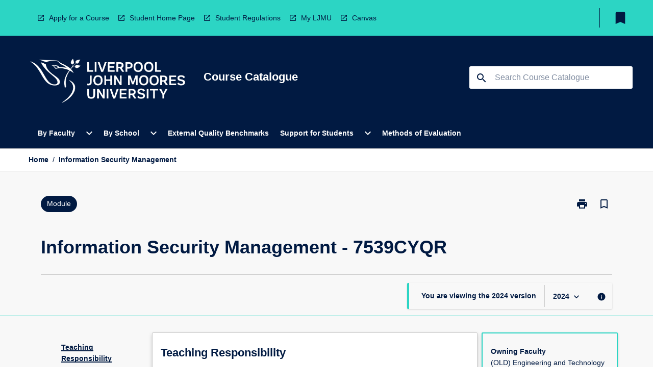

--- FILE ---
content_type: text/html
request_url: https://coursecatalogue.ljmu.ac.uk/module/2024/7539cyqr
body_size: 31630
content:
<!DOCTYPE html><html><head><meta charSet="utf-8"/><meta name="viewport" content="width=device-width"/><link rel="icon" href="https://cap-theme-prod-eu-west-2.s3.eu-west-2.amazonaws.com/ljmu/LJMUfavicon.png" role="navigation"/><title>Information Security Management</title><link rel="canonical" href="https://coursecatalogue.ljmu.ac.uk/module/2024/7539cyqr"/><meta name="description" content="The Course Catalogue contains information about programmes and modules for students at LJMU"/><meta name="next-head-count" content="6"/><link rel="preload" href="/_next/static/css/63c0e16d48e05785.css" as="style"/><link rel="stylesheet" href="/_next/static/css/63c0e16d48e05785.css" data-n-g=""/><noscript data-n-css=""></noscript><script defer="" nomodule="" src="/_next/static/chunks/polyfills-78c92fac7aa8fdd8.js"></script><script src="/_next/static/chunks/webpack-8758d94b1620cc17.js" defer=""></script><script src="/_next/static/chunks/framework-1399ac321e9cc459.js" defer=""></script><script src="/_next/static/chunks/main-e9802e22d31dabaa.js" defer=""></script><script src="/_next/static/chunks/pages/_app-22507d37c7f5a70b.js" defer=""></script><script src="/_next/static/chunks/20-6ee15222ab599037.js" defer=""></script><script src="/_next/static/chunks/657-0f6e1c3a96cd1544.js" defer=""></script><script src="/_next/static/chunks/154-4f4ca9b9162a4381.js" defer=""></script><script src="/_next/static/chunks/27-a7af5c75d2b0c601.js" defer=""></script><script src="/_next/static/chunks/218-ec0541a8c0959690.js" defer=""></script><script src="/_next/static/chunks/pages/%5B...catchAll%5D-c0e2fde83b6053d0.js" defer=""></script><script src="/_next/static/_BbewEfsYEtcdDrZ8Ipe5/_buildManifest.js" defer=""></script><script src="/_next/static/_BbewEfsYEtcdDrZ8Ipe5/_ssgManifest.js" defer=""></script></head><body><script>window.__SITE_ENV_CONFIG__ = {"API_DOMAIN":"api-eu-west-2.prod.courseloop.com","CF_URL":"cf-api-eu-west-2.prod.courseloop.com"};
          window.__SITE_BOOTSTRAP_CONFIG__ = {"domain":"coursecatalogue.ljmu.ac.uk","siteId":"ljmu-prod-pres"};</script><div id="__next"><style data-emotion="css-global 1lhk2yq-GlobalStylesProvider--GlobalStyles">@import url(https://fonts.googleapis.com/css?family=Roboto);@import url('https://fonts.googleapis.com/icon?family=Material+Icons');html,body{height:100%;}html{height:100%;scroll-behavior:smooth;}body{margin:0;font-family:'Arial','Helvetica','sans-serif';max-width:100vw;overflow-x:hidden;font-size:14px;line-height:1.618;color:#011A42;}*,*:before,*:after{box-sizing:border-box;}input[type='text']{font-family:'Arial','Helvetica','sans-serif';}h2{font-size:36px;}h3,.h3{color:#011A42;font-size:22px;font-weight:600;}h4{color:#011A42;font-size:16px;font-weight:bolder;}h5{font-size:14px;}h6{font-size:14px;font-weight:600;text-transform:uppercase;margin:0;}.BrowseResultContainer{min-height:60px;-webkit-align-content:center;-ms-flex-line-pack:center;align-content:center;}.icon.ai-link-arrow-section{padding-left:0!important;}@media print{@page{size:794px 1123px;}body.mozilla{max-width:794px;margin:auto;}}.material-icons.md-18{font-size:18px;}.material-icons.md-24{font-size:24px;}.material-icons.md-36{font-size:36px;}.material-icons.md-48{font-size:48px;}.material-icons.md-dark{color:rgba(0, 0, 0, 0.54);}.material-icons.md-dark.md-inactive{color:rgba(0, 0, 0, 0.26);}.material-icons.md-light{color:rgba(255, 255, 255, 1);}.material-icons.md-light.md-inactive{color:rgba(255, 255, 255, 0.3);}small{font-size:13px;}div.rrs .rrs__button{color:#011A42;}div.rrs .rrs__button .rrs__label,div.rrs .rrs__button:focus .rrs__label{border:none;outline:none;}div.rrs .rrs__option:focus{outline:none;}div.rrs .rrs__option.rrs__option--selected,div.rrs .rrs__option.rrs__option--next-selection,div.rrs .rrs__option:hover{color:#011A42;background:#E6E8EC;}.sr-only{position:absolute;overflow:hidden;clip:rect(0 0 0 0);height:1px;width:1px;margin:-1px;padding:0;border:0;}a:not([data-ignore-global-target])[target='_blank']{display:inline-block;position:relative;padding-left:1.5rem;}@media print{a:not([data-ignore-global-target])[target='_blank']{padding-left:0;}}a:not([data-ignore-global-target])[target='_blank']:before{content:'open_in_new';font-family:'Material Icons';font-size:1.143em;position:absolute;left:0;bottom:50%;-webkit-transform:translateY(50%);-moz-transform:translateY(50%);-ms-transform:translateY(50%);transform:translateY(50%);text-transform:none;speak:never;}@media print{a:not([data-ignore-global-target])[target='_blank']:before{display:none;}}a:not([data-ignore-global-target])[target='_blank'].header-quicklink,a:not([data-ignore-global-target])[target='_blank'].footer-quicklink{padding:1.5rem 1.5rem 1.5rem 35px;}a:not([data-ignore-global-target])[target='_blank'].academic-item-quick-links:before{content:'';}p a:not([data-ignore-global-target])[target='_blank']{padding-left:0px;}p a:not([data-ignore-global-target])[target='_blank']:hover,p a:not([data-ignore-global-target])[target='_blank']:focus{-webkit-text-decoration:underline;text-decoration:underline;}p a:not([data-ignore-global-target])[target='_blank']:before{display:none;}.readmore-content-wrapper a:not([data-ignore-global-target])[target='_blank']{padding-left:0;}.readmore-content-wrapper a:not([data-ignore-global-target])[target='_blank']:before{display:none;}a:-webkit-any-link{-webkit-text-decoration:none;text-decoration:none;}[class*='ToastBox']{bottom:0;display:grid;left:0;place-items:center;right:0;}[class*='ToastBox'] [class*='Box-Card']{border:0;border-radius:0;margin:0.25rem 0 0;width:calc(100vw - 1rem);}[class*='ToastBox'] .icon{margin-top:0.2rem;}.unswfeestable{width:100%;border-spacing:0;}.unswfeestable th{font-size:12px;}.unswfeestable th,.unswfeestable td{text-align:left;color:#646464;padding:1rem;}.unswfeestable tbody tr:nth-of-type(odd){background:#fafafa;}.unswfeestable tbody tr:first-of-type{font-weight:unset;}.unswfeestable a{-webkit-text-decoration:none;text-decoration:none;}.unswfeestable a:hover{-webkit-text-decoration:underline;text-decoration:underline;}.unswfeestable a::before{font-family:"Material Icons";font-weight:400;font-style:normal;display:inline-block;content:"open_in_new";margin-right:0.5em;}@media screen and (max-width: 319px){.unswfeestable,.unswfeestable tbody,.unswfeestable tr,.unswfeestable td{display:block;}.unswfeestable thead,.unswfeestable th{display:none;}.unswfeestable td{padding:0;}.unswfeestable tbody tr{padding:1em;border:1px solid #d2d2d2;}.unswfeestable tbody tr:nth-of-type(odd){background:inherit;}.unswfeestable tbody tr:not(:last-child){margin-bottom:10px;}.unswfeestable tbody tr td:first-of-type{margin-bottom:4px;}}@media print{*{overflow:visible!important;-webkit-print-color-adjust:exact!important;-webkit-print-color-adjust:exact!important;color-adjust:exact!important;}#academic-item-banner>div{padding:0;}[class*='SGlobalHeader'],[role='search'],nav,#dropdownmenu,[class*='BreadcrumbsBar'],[class*='NavMenuItemContainer'],[class*='StyledNavMenuCol'],[class*='ToggleContainer'] a,[class*='AccordionItemHeader'] button,.AccordionItem button,[Class*='AccordionHeader'] button,[class*='CallToActionButton'],[class*='Favorites--FavButton'],[class*='Page--GlobalLinksGrid']{display:none!important;}[class*='Card'],[class*='SAccordionContainer'],[class*='SAccordionContentContainer'],[class*='AttributesTable'],[class*='SAccordionHeader']{break-inside:auto;}[class*='StyledAILink'],a{break-inside:avoid;}[class*='SAccordionContainer'],[class*='SAccordionContentContainer'],[class*='SAccordionBodyContainer'],[class*='SAccordionBody'],[class*='CollapsibleContainer']{max-height:-webkit-max-content!important;max-height:-moz-max-content!important;max-height:max-content!important;height:-webkit-max-content!important;height:-moz-max-content!important;height:max-content!important;visibility:visible!important;}[class*='ReadMore--Body']{height:-webkit-fit-content!important;height:-moz-fit-content!important;height:fit-content!important;}[class*='ReadMore--Body'].clamp .readmore-content-wrapper{display:block!important;}[class*='SAccordionContentContainer']{white-space:initial!important;}[class*='SAccordionRegion']{visibility:visible!important;}[class*='SAccordionRegion'] *{visibility:visible!important;}[id*='structure']{break-inside:auto;}[id*='structure'] [class*='Card']{break-inside:auto;}[id*='structure'] [class*='Card'] [class*='SAccordionHeader'],[id*='structure'] [class*='Card'] [class*='StyledAILink'],[id*='structure'] [class*='Card'] .cs-item{break-inside:avoid;}[id*='structure'] [class*='Card'] [class*='StyledAILink'].cs-list-item{padding-top:0.25rem;padding-bottom:0.25rem;break-inside:avoid;}.logo{margin-left:0;}.main[role='banner'],.wrapper-sb{padding-left:0!important;}.academicItem [class*='BannerSection']{padding:1rem 0;margin:1rem auto;width:calc(100% - 1rem);}.academicItem [class*='BannerSection'] .contentWrapper{margin:0!important;}.academicItem [class*='BannerSection'] .contentWrapper [class*='Wrapper']{max-width:100vw;}.academicItem [class*='BannerSection'] .contentWrapper [class*='Wrapper'] [class*='StyledOverviewBadge']{margin-left:0rem;}.academicItem [class*='BannerSection'] .contentWrapper [class*='Wrapper'] h2{padding:0 1rem;}.academicItem [class*='BannerSection'] .contentWrapper [class*='Wrapper'] h2 +div{padding:0 1rem;}[class*='HtmlContent--Content']{width:100%!important;}[class*='Card']{box-shadow:none!important;}[class*='SAccordionToggleAll'],[class*='PrintButton']{display:none!important;}}.screen-only{display:block;}.print-only{display:none;}@media print{.screen-only{display:none!important;}.print-only{display:block!important;page-break-inside:avoid!important;break-inside:avoid!important;}}</style><style data-emotion="css 2hlkr4-Page--Container">.css-2hlkr4-Page--Container{background-color:#fff;}@media screen{.css-2hlkr4-Page--Container{display:-webkit-box;display:-webkit-flex;display:-ms-flexbox;display:flex;-webkit-flex-direction:column;-ms-flex-direction:column;flex-direction:column;min-height:100vh;}}</style><div class="css-2hlkr4-Page--Container e11sejwe3"><style data-emotion="css h1zfix-styled--SHeader">.css-h1zfix-styled--SHeader{-webkit-flex-direction:column;-ms-flex-direction:column;flex-direction:column;width:100%;}.css-h1zfix-styled--SHeader .wrapper{display:-webkit-box;display:-webkit-flex;display:-ms-flexbox;display:flex;}.css-h1zfix-styled--SHeader .wrapper-sb{-webkit-box-pack:justify;-webkit-justify-content:space-between;justify-content:space-between;}.css-h1zfix-styled--SHeader .wrapper-end{-webkit-box-pack:end;-ms-flex-pack:end;-webkit-justify-content:flex-end;justify-content:flex-end;}.css-h1zfix-styled--SHeader .wrapper .logo,.css-h1zfix-styled--SHeader .wrapper .title,.css-h1zfix-styled--SHeader .wrapper .search,.css-h1zfix-styled--SHeader .wrapper .menu{-webkit-flex:1 1 auto;-ms-flex:1 1 auto;flex:1 1 auto;}.css-h1zfix-styled--SHeader .main{color:#FFFFFF;padding:1rem 2rem;}.css-h1zfix-styled--SHeader .main .logo{width:-webkit-min-content;width:-moz-min-content;width:min-content;-webkit-flex:0 0 auto;-ms-flex:0 0 auto;flex:0 0 auto;margin-right:2rem;padding-top:21px;margin-left:15px;}@media screen and (max-width: 575px){.css-h1zfix-styled--SHeader .main .logo{margin-left:5px;}}@media (max-width: 767px) and (min-width: 576px){.css-h1zfix-styled--SHeader .main .logo{margin-left:20px;}}@media (max-width: 991px) and (min-width: 768px){.css-h1zfix-styled--SHeader .main .logo{margin-left:15px;}}@media (max-width: 1200px) and (min-width: 992px){.css-h1zfix-styled--SHeader .main .logo{margin-left:0;}}.css-h1zfix-styled--SHeader .main .title h1{font-size:1.35rem;font-family:'Arial','Helvetica','sans-serif';}@media screen and (max-width: 575px){.css-h1zfix-styled--SHeader .main{padding:1rem;}.css-h1zfix-styled--SHeader .main .logo{margin-right:1rem;}.css-h1zfix-styled--SHeader .main .logo img{max-width:100px;}.css-h1zfix-styled--SHeader .main [class*='Flex']:first-of-type .title h1{font-size:1rem;}}@media screen and (max-width: 767px){.css-h1zfix-styled--SHeader .main .title{max-width:60%;}.css-h1zfix-styled--SHeader .main .title h1{margin:0;}}.css-h1zfix-styled--SHeader .footer{min-height:45px;background-color:#f1f1f1;}.css-h1zfix-styled--SHeader .header-quicklink:hover,.css-h1zfix-styled--SHeader .header-quicklink:focus{background-color:rgba(0, 0, 0, 0.2);-webkit-text-decoration:underline;text-decoration:underline;}.css-h1zfix-styled--SHeader .header-quicklink:focus{margin:3px;background-color:rgba(0, 0, 0, 0.2);outline:2px solid #011A42;}.css-h1zfix-styled--SHeader .bookmark-button{color:#011A42;border-radius:3px;}.css-h1zfix-styled--SHeader .bookmark-button:hover{background-color:rgba(0, 0, 0, 0.2);}.css-h1zfix-styled--SHeader .bookmark-button:focus{background-color:rgba(0, 0, 0, 0.2);outline:2px solid #011A42;}</style><div class="css-h1zfix-styled--SHeader eic739x25"><style data-emotion="css 1y7jxou-styled--LinkBar">.css-1y7jxou-styled--LinkBar{color:#011A42;background-color:#2CD5C4;}</style><div class="header css-1y7jxou-styled--LinkBar eic739x28"><style data-emotion="css l0qq7c-Wrapper--Wrapper-styled--SHeaderLinksWrapper">.css-l0qq7c-Wrapper--Wrapper-styled--SHeaderLinksWrapper{max-width:1200px;margin:0 auto;display:none;display:none;-webkit-box-pack:end;-ms-flex-pack:end;-webkit-justify-content:flex-end;justify-content:flex-end;}@media screen and (min-width: 319px){.css-l0qq7c-Wrapper--Wrapper-styled--SHeaderLinksWrapper{display:none;}}@media screen and (min-width: 575px){.css-l0qq7c-Wrapper--Wrapper-styled--SHeaderLinksWrapper{display:none;}}@media screen and (min-width: 767px){.css-l0qq7c-Wrapper--Wrapper-styled--SHeaderLinksWrapper{display:-webkit-box;display:-webkit-flex;display:-ms-flexbox;display:flex;}}@media screen and (min-width: 319px){.css-l0qq7c-Wrapper--Wrapper-styled--SHeaderLinksWrapper{display:none;}}@media screen and (min-width: 575px){.css-l0qq7c-Wrapper--Wrapper-styled--SHeaderLinksWrapper{display:none;}}@media screen and (min-width: 767px){.css-l0qq7c-Wrapper--Wrapper-styled--SHeaderLinksWrapper{display:-webkit-box;display:-webkit-flex;display:-ms-flexbox;display:flex;}}</style><div display="none,none,none,flex" class="css-l0qq7c-Wrapper--Wrapper-styled--SHeaderLinksWrapper eic739x15"><style data-emotion="css 9t4gj0-SkipContent--SkipContentDesktop">.css-9t4gj0-SkipContent--SkipContentDesktop [data-reach-skip-link]{border:0;clip:rect(0 0 0 0);height:1px;width:1px;margin:-1px;padding:0;overflow:hidden;position:absolute;}.css-9t4gj0-SkipContent--SkipContentDesktop [data-reach-skip-nav-link]:focus{padding:10px;position:fixed;top:15px;left:25px;background:#FFFFFF;z-index:1;width:10em;height:auto;clip:auto;color:#011A42;font-weight:bold;box-shadow:0 2px 5px rgb(0 0 0 / 18%)!important;border-radius:3px;text-align:center;display:block;z-index:99999;-webkit-text-decoration:underline;text-decoration:underline;outline:2px solid #011A42;}@media screen and (max-width: 767px){.css-9t4gj0-SkipContent--SkipContentDesktop{margin-left:10px;}}</style><div class="css-9t4gj0-SkipContent--SkipContentDesktop e10gss2d1"><a href="#reach-skip-nav" data-reach-skip-link="" data-reach-skip-nav-link="">Skip to content</a></div><style data-emotion="css 3cfehy-HeaderLinks--HeaderLinksContainer">.css-3cfehy-HeaderLinks--HeaderLinksContainer{-webkit-flex:1;-ms-flex:1;flex:1;display:-webkit-box;display:-webkit-flex;display:-ms-flexbox;display:flex;-webkit-align-items:center;-webkit-box-align:center;-ms-flex-align:center;align-items:center;-webkit-box-flex-wrap:wrap;-webkit-flex-wrap:wrap;-ms-flex-wrap:wrap;flex-wrap:wrap;-webkit-box-pack:start;-ms-flex-pack:start;-webkit-justify-content:flex-start;justify-content:flex-start;margin:1rem 1rem 1rem 2rem;border-right:1px solid #011A42;padding-right:8px;}</style><nav class="header-quicklink-container css-3cfehy-HeaderLinks--HeaderLinksContainer e17vx14c1" aria-label="quick links"><style data-emotion="css 7k6www-HeaderLinks--HeaderLinkItem">.css-7k6www-HeaderLinks--HeaderLinkItem{padding:0.5rem 0 0.5rem 1.5rem;color:#011A42;-webkit-text-decoration:none;text-decoration:none;position:relative;margin-right:1rem;}</style><a data-ignore-global-target="true" class="header-quicklink css-7k6www-HeaderLinks--HeaderLinkItem e17vx14c0" href="https://www.ljmu.ac.uk/study" aria-label="Apply for a Course" target="_blank" data-testid="header-quicklink-0" role="navigation">Apply for a Course</a><a data-ignore-global-target="true" class="header-quicklink css-7k6www-HeaderLinks--HeaderLinkItem e17vx14c0" href="https://www.ljmu.ac.uk/students" aria-label="Student Home Page" target="_blank" data-testid="header-quicklink-1" role="navigation">Student Home Page</a><a data-ignore-global-target="true" class="header-quicklink css-7k6www-HeaderLinks--HeaderLinkItem e17vx14c0" href="https://www.ljmu.ac.uk/about-us/public-information/student-regulations" aria-label="Student Regulations" target="_blank" data-testid="header-quicklink-2" role="navigation">Student Regulations</a><a data-ignore-global-target="true" class="header-quicklink css-7k6www-HeaderLinks--HeaderLinkItem e17vx14c0" href="https://my.ljmu.ac.uk/" aria-label="My LJMU" target="_blank" data-testid="header-quicklink-3" role="navigation">My LJMU</a><a data-ignore-global-target="true" class="header-quicklink css-7k6www-HeaderLinks--HeaderLinkItem e17vx14c0" href="https://canvas.ljmu.ac.uk/" aria-label="Canvas" target="_blank" data-testid="header-quicklink-4" role="navigation">Canvas</a></nav><style data-emotion="css lzx77r-styled--SMenuButtonContainer">.css-lzx77r-styled--SMenuButtonContainer{position:relative;-webkit-align-self:center;-ms-flex-item-align:center;align-self:center;}</style><div aria-labelledby="my-lists-items" class="css-lzx77r-styled--SMenuButtonContainer etn7ac80"><style data-emotion="css cqe9ds-Button--Button-Button-Button--IconButton-IconButton-styled--SMenuButton">.css-cqe9ds-Button--Button-Button-Button--IconButton-IconButton-styled--SMenuButton{font-weight:600;border-width:1px;border-style:solid;border-color:transparent;border-radius:3px;color:#424242;fill:#424242;background-color:#f5f5f5;border-color:#e0e0e0;padding:0.5rem 1.75rem;font-size:14px;cursor:pointer;-webkit-transition:background-color 140ms ease,border-color 140ms ease;transition:background-color 140ms ease,border-color 140ms ease;display:-webkit-box;display:-webkit-flex;display:-ms-flexbox;display:flex;background:none;border:none;padding:4px;border-radius:50%;color:#011A42;border-radius:0;padding:0.5rem;}.css-cqe9ds-Button--Button-Button-Button--IconButton-IconButton-styled--SMenuButton:hover{background-color:#eeeeee;border-color:#bdbdbd;}.css-cqe9ds-Button--Button-Button-Button--IconButton-IconButton-styled--SMenuButton:disabled{color:#d2d2d2;fill:#d2d2d2;background-color:#a6a6a6;border-color:#a6a6a6;cursor:default;}.css-cqe9ds-Button--Button-Button-Button--IconButton-IconButton-styled--SMenuButton:disabled:hover{background-color:#E6E8EC;}.css-cqe9ds-Button--Button-Button-Button--IconButton-IconButton-styled--SMenuButton:hover,.css-cqe9ds-Button--Button-Button-Button--IconButton-IconButton-styled--SMenuButton:focus{background:#E6E8EC;}.css-cqe9ds-Button--Button-Button-Button--IconButton-IconButton-styled--SMenuButton:focus{outline:2px solid;}.css-cqe9ds-Button--Button-Button-Button--IconButton-IconButton-styled--SMenuButton:disabled{border:none;background:none;}.css-cqe9ds-Button--Button-Button-Button--IconButton-IconButton-styled--SMenuButton:disabled:hover{border:none;background:none;}.css-cqe9ds-Button--Button-Button-Button--IconButton-IconButton-styled--SMenuButton:hover{background-color:#E6E8EC;}.css-cqe9ds-Button--Button-Button-Button--IconButton-IconButton-styled--SMenuButton:focus{outline:2px solid #011A42;}</style><button class="bookmark-button css-cqe9ds-Button--Button-Button-Button--IconButton-IconButton-styled--SMenuButton etn7ac82" aria-label="My List" aria-expanded="false" aria-controls="my-list-container" data-testid="bookmark-icon"><style data-emotion="css 1sy7wcz-styled--SBookmarkIcon">.css-1sy7wcz-styled--SBookmarkIcon.material-icons{color:#011A42;}</style><style data-emotion="css 11xo5wa-MaterialIcon--IconWrapper-styled--SBookmarkIcon">.css-11xo5wa-MaterialIcon--IconWrapper-styled--SBookmarkIcon{vertical-align:middle;}.css-11xo5wa-MaterialIcon--IconWrapper-styled--SBookmarkIcon.material-icons{color:#011A42;}</style><i aria-hidden="true" class="material-icons 32px etn7ac81 css-11xo5wa-MaterialIcon--IconWrapper-styled--SBookmarkIcon e1lj33n40" style="font-size:32px">bookmark</i></button></div></div></div><style data-emotion="css 4kkj06-styled--BrandBar">.css-4kkj06-styled--BrandBar{background-color:#011A42;}@media screen and (max-width: 991px){.css-4kkj06-styled--BrandBar{padding:0.5rem!important;}}</style><div class="main css-4kkj06-styled--BrandBar eic739x27" role="banner"><style data-emotion="css 1dc5kae-Wrapper--Wrapper">.css-1dc5kae-Wrapper--Wrapper{max-width:1200px;margin:0 auto;}</style><div class="wrapper wrapper-sb css-1dc5kae-Wrapper--Wrapper ezw699s0"><style data-emotion="css 1urx1z9-SkipContent--SkipContentMobile">.css-1urx1z9-SkipContent--SkipContentMobile [data-reach-skip-link]{border:0;clip:rect(0 0 0 0);height:1px;width:1px;margin:-1px;padding:0;overflow:hidden;position:absolute;display:none;}@media screen and (max-width: 767px){.css-1urx1z9-SkipContent--SkipContentMobile [data-reach-skip-link]{display:block;}}.css-1urx1z9-SkipContent--SkipContentMobile [data-reach-skip-nav-link]:focus{padding:10px;position:fixed;top:15px;left:10px;background:#FFFFFF;z-index:1;width:10em;height:auto;clip:auto;color:#011A42;font-weight:bold;box-shadow:0 2px 5px rgb(0 0 0 / 18%)!important;border-radius:3px;text-align:center;display:none;z-index:99999;-webkit-text-decoration:underline;text-decoration:underline;outline:2px solid #011A42;}@media screen and (max-width: 767px){.css-1urx1z9-SkipContent--SkipContentMobile [data-reach-skip-nav-link]:focus{display:block;}}</style><div class="css-1urx1z9-SkipContent--SkipContentMobile e10gss2d0"><a href="#reach-skip-nav" data-reach-skip-link="" data-reach-skip-nav-link="">Skip to content</a></div><style data-emotion="css 99e8j4-Box--Box-Box-Flex--Flex-Flex">.css-99e8j4-Box--Box-Box-Flex--Flex-Flex{-webkit-flex:1;-ms-flex:1;flex:1;box-sizing:border-box;-webkit-align-items:center;-webkit-box-align:center;-ms-flex-align:center;align-items:center;display:-webkit-box;display:-webkit-flex;display:-ms-flexbox;display:flex;}</style><div class="css-99e8j4-Box--Box-Box-Flex--Flex-Flex e8qda2r1"><div class="logo"><style data-emotion="css 183zgms-styled--SLogo">.css-183zgms-styled--SLogo{height:auto;width:312px;}</style><style data-emotion="css 10wsaf7-Logo--LinkLogo">.css-10wsaf7-Logo--LinkLogo{border:none!important;display:inline-block;}.css-10wsaf7-Logo--LinkLogo:focus{outline:2px solid #FFFFFF;}</style><a href="http://coursecatalogue.ljmu.ac.uk" data-testid="header-logo" title="Home" target="_self" data-ignore-global-target="true" role="navigation" class="css-10wsaf7-Logo--LinkLogo ekvpsa90"><style data-emotion="css 1evbwan-Logo--LogoImage">.css-1evbwan-Logo--LogoImage{width:312px;height:auto;}</style><img src="https://cap-theme-prod-eu-west-2.s3.eu-west-2.amazonaws.com/ljmu/LJMULogo.png" height="auto" width="312px" alt="Logo alt text" class="css-1evbwan-Logo--LogoImage ekvpsa91"/></a></div><div class="title"><style data-emotion="css hx4mu3-GlobalHeader--TitleWrapper">.css-hx4mu3-GlobalHeader--TitleWrapper{padding-right:25px;}</style><div class="css-hx4mu3-GlobalHeader--TitleWrapper e1ppy7xt0"><h1 data-testid="title">Course Catalogue</h1></div></div></div><style data-emotion="css jshiy7-Box--Box-Box-Flex--Flex-Flex">.css-jshiy7-Box--Box-Box-Flex--Flex-Flex{box-sizing:border-box;display:-webkit-box;display:-webkit-flex;display:-ms-flexbox;display:flex;}</style><div class="css-jshiy7-Box--Box-Box-Flex--Flex-Flex e8qda2r1"><style data-emotion="css 1rytsa2-styled--StyledSearchContainer">.css-1rytsa2-styled--StyledSearchContainer{display:-webkit-box;display:-webkit-flex;display:-ms-flexbox;display:flex;-webkit-flex-direction:column;-ms-flex-direction:column;flex-direction:column;-webkit-box-pack:center;-ms-flex-pack:center;-webkit-justify-content:center;justify-content:center;margin-top:0;}</style><div class="search css-1rytsa2-styled--StyledSearchContainer eic739x24" role="search"><style data-emotion="css hd1bjm-Position--Position-Position--Relative-MiniSearch--StyledMiniSearchContainer">.css-hd1bjm-Position--Position-Position--Relative-MiniSearch--StyledMiniSearchContainer{position:relative;padding-top:3px;}.css-hd1bjm-Position--Position-Position--Relative-MiniSearch--StyledMiniSearchContainer .advancedLinkWrapper{display:none;}.css-hd1bjm-Position--Position-Position--Relative-MiniSearch--StyledMiniSearchContainer.emptyResult .advancedLinkWrapper{display:block;}@media screen and (max-width: 767px){.css-hd1bjm-Position--Position-Position--Relative-MiniSearch--StyledMiniSearchContainer{position:absolute;-webkit-transform:translate(-85%, 0);-moz-transform:translate(-85%, 0);-ms-transform:translate(-85%, 0);transform:translate(-85%, 0);z-index:20;border:none;}}</style><div class="css-hd1bjm-Position--Position-Position--Relative-MiniSearch--StyledMiniSearchContainer e1cttxhc0"><style data-emotion="css 1rxtvkj-Input--SSearchButton">.css-1rxtvkj-Input--SSearchButton{width:320px;padding:0.34rem 0.15rem 0.34rem 1rem;text-align:left;font-size:1rem;font-family:({theme:e})=>e?.client?.global?.typography?.fontFamily;color:#a6a6a6;background-color:white;box-shadow:0 2px 5px rgba(0,0,0,0.18);font-family:'Arial','Helvetica','sans-serif';font-size:14px;color:rgba(0, 0, 0, 0.87);border:1px solid #011A42;border-radius:3px;background:#FFFFFF;}.css-1rxtvkj-Input--SSearchButton:focus{outline:2px solid #FFFFFF;background-color:({theme:e})=>(0,x.H)(e?.colors?.black,.2);}.css-1rxtvkj-Input--SSearchButton:hover{background-color:({theme:e})=>(0,x.H)(e?.colors?.black,.2);}.css-1rxtvkj-Input--SSearchButton:focus{outline:2px solid #011A42;}.css-1rxtvkj-Input--SSearchButton div{display:grid;grid-template-areas:'placeholder search';grid-template-columns:auto 30px;}.css-1rxtvkj-Input--SSearchButton div span{color:rgba(1, 26, 66, 0.5);grid-area:placeholder;overflow:hidden;white-space:nowrap;text-overflow:ellipsis;line-height:2.5;}.css-1rxtvkj-Input--SSearchButton div i{color:#011A42;grid-area:search;padding:0.25rem 0;}@media screen and (max-width: 767px){.css-1rxtvkj-Input--SSearchButton{margin-right:-0.5rem;background-color:transparent;width:40px;padding:0.45rem 0.45rem;box-shadow:none;border:none;}.css-1rxtvkj-Input--SSearchButton:hover{background-color:rgba(0, 0, 0, 0.2);}.css-1rxtvkj-Input--SSearchButton:focus{background-color:rgba(0, 0, 0, 0.2);outline:2px solid #FFFFFF;border:none;}.css-1rxtvkj-Input--SSearchButton .search-icon{color:#FFFFFF;}}</style><button elevation="2" class="css-1rxtvkj-Input--SSearchButton ejfodyk2"><style data-emotion="css oxi151-MaterialIcon--IconWrapper">.css-oxi151-MaterialIcon--IconWrapper{vertical-align:middle;}</style><i aria-hidden="true" class="material-icons md-24 search-icon css-oxi151-MaterialIcon--IconWrapper e1lj33n40" style="font-size:md-24" tabindex="-1">search</i></button></div></div></div></div></div><style data-emotion="css 1j6mpw4-styled--BreadcrumbsBar">.css-1j6mpw4-styled--BreadcrumbsBar{min-height:45px;background-color:#FFFFFF;border-top:1px solid #CCCCCC;border-bottom:1px solid #CCCCCC;}</style><nav aria-label="Breadcrumb" role="navigation" class="css-1j6mpw4-styled--BreadcrumbsBar eic739x26"><style data-emotion="css zbgawh-Wrapper--Wrapper">.css-zbgawh-Wrapper--Wrapper{height:42px;max-width:1200px;margin:0 auto;padding-left:16px;padding-right:16px;display:-webkit-box;display:-webkit-flex;display:-ms-flexbox;display:flex;}</style><div display="flex" height="42" class="css-zbgawh-Wrapper--Wrapper ezw699s0"></div></nav><div id="reach-skip-nav" data-reach-skip-nav-content=""></div></div><style data-emotion="css 17g6zi4-Page--Main">.css-17g6zi4-Page--Main{background-color:#F8F8F8;-webkit-flex:1;-ms-flex:1;flex:1;}</style><main role="main" class="css-17g6zi4-Page--Main e11sejwe2"><style data-emotion="css 1tiz5hq-styled--Container">.css-1tiz5hq-styled--Container{background-color:#F8F8F8;display:-webkit-box;display:-webkit-flex;display:-ms-flexbox;display:flex;-webkit-flex-direction:column;-ms-flex-direction:column;flex-direction:column;}.css-1tiz5hq-styled--Container.home .banner .contentWrapper{padding:1rem 0;}.css-1tiz5hq-styled--Container.home .main .contentWrapper{max-width:100vw;padding:0;}.css-1tiz5hq-styled--Container.academicItem .main,.css-1tiz5hq-styled--Container.academicItem .aside{padding:0;margin-top:0!important;}@media screen and (min-width: 991px){.css-1tiz5hq-styled--Container.academicItem .main,.css-1tiz5hq-styled--Container.academicItem .aside{padding:0 0.5rem;}}.css-1tiz5hq-styled--Container.academicItem .main{max-width:100vw;margin-top:1rem;}@media screen and (max-width: 991px){.css-1tiz5hq-styled--Container.academicItem .main{margin-top:0;}}.css-1tiz5hq-styled--Container.academicItem .contentWrapper{padding:0;}.css-1tiz5hq-styled--Container.academicItem .content{overflow:initial;}.css-1tiz5hq-styled--Container.academicItem .content .e1jnv3nd0{max-width:16%;}.css-1tiz5hq-styled--Container.academicItem .content .e1jnv3nd1{top:0;}.css-1tiz5hq-styled--Container[class*='GeneralContent'] .contentWrapper{padding:0;}.css-1tiz5hq-styled--Container.search .AccordionItem{padding:0;}.css-1tiz5hq-styled--Container .AccordionItem{max-width:calc(100vw - 1rem);}.css-1tiz5hq-styled--Container .contentWrapper{overflow:initial;}.css-1tiz5hq-styled--Container .layout{position:relative;}@media screen and (min-width: calc(767px)){.css-1tiz5hq-styled--Container .layout{-webkit-flex-direction:column;-ms-flex-direction:column;flex-direction:column;}}</style><div class="AIPage css-1tiz5hq-styled--Container e1beyhwr9"><style data-emotion="css to8zii-styled--BannerSection">.css-to8zii-styled--BannerSection{background-color:#F8F8F8;padding:1rem;}.css-to8zii-styled--BannerSection:first-of-type{border-bottom:unset;}</style><div class="banner three css-to8zii-styled--BannerSection e1beyhwr10"><style data-emotion="css 5skxs7-styled--ContentWrapper">.css-5skxs7-styled--ContentWrapper{margin:0 auto;overflow:inherit;max-width:1200px;width:100%;padding:0 1rem;background-color:#F8F8F8;}</style><div class="contentWrapper css-5skxs7-styled--ContentWrapper e1beyhwr7"><style data-emotion="css 18insl6-Banner--Banner">.css-18insl6-Banner--Banner{width:100%;margin-bottom:4px;margin-left:0;margin-right:0;}@media screen and (min-width: 575px){.css-18insl6-Banner--Banner{margin-bottom:-35px;}}</style><div id="academic-item-banner" role="banner" aria-label="academic item" class="css-18insl6-Banner--Banner etpkvrf0"><style data-emotion="css 1mnbe2l-Wrapper--Wrapper">.css-1mnbe2l-Wrapper--Wrapper{width:100%;max-width:1200px;margin:0 auto;padding-left:0;padding-right:0;padding-top:0;padding-bottom:0;}@media screen and (min-width: 319px){.css-1mnbe2l-Wrapper--Wrapper{padding-left:0;padding-right:0;padding-top:0;padding-bottom:0;}}@media screen and (min-width: 575px){.css-1mnbe2l-Wrapper--Wrapper{padding-left:24px;padding-right:24px;padding-top:32px;padding-bottom:32px;}}@media screen and (min-width: 767px){.css-1mnbe2l-Wrapper--Wrapper{padding-left:24px;padding-right:24px;padding-top:32px;padding-bottom:32px;}}</style><div width="100%" class="css-1mnbe2l-Wrapper--Wrapper ezw699s0"><style data-emotion="css 7je9hj-Box--Box-Box-Flex--Flex-Flex-styled--StyledFlex">.css-7je9hj-Box--Box-Box-Flex--Flex-Flex-styled--StyledFlex{margin:0 auto;box-sizing:border-box;-webkit-flex-direction:column;-ms-flex-direction:column;flex-direction:column;display:-webkit-box;display:-webkit-flex;display:-ms-flexbox;display:flex;margin:0 auto;}.css-7je9hj-Box--Box-Box-Flex--Flex-Flex-styled--StyledFlex .ai-banner-variable-flex{-webkit-flex-direction:row;-ms-flex-direction:row;flex-direction:row;}@media screen and (max-width: 815px){.css-7je9hj-Box--Box-Box-Flex--Flex-Flex-styled--StyledFlex .ai-banner-variable-flex{-webkit-flex-direction:column;-ms-flex-direction:column;flex-direction:column;}}.css-7je9hj-Box--Box-Box-Flex--Flex-Flex-styled--StyledFlex .switcherContainer{margin-top:0;}@media screen and (max-width: 815px){.css-7je9hj-Box--Box-Box-Flex--Flex-Flex-styled--StyledFlex .switcherContainer{margin-top:24px;}}.css-7je9hj-Box--Box-Box-Flex--Flex-Flex-styled--StyledFlex .switcher{-webkit-box-pack:end;-ms-flex-pack:end;-webkit-justify-content:flex-end;justify-content:flex-end;}@media screen and (max-width: 815px){.css-7je9hj-Box--Box-Box-Flex--Flex-Flex-styled--StyledFlex .switcher{-webkit-box-pack:start;-ms-flex-pack:start;-webkit-justify-content:flex-start;justify-content:flex-start;}}@media print{.css-7je9hj-Box--Box-Box-Flex--Flex-Flex-styled--StyledFlex .switcher{display:none;}}</style><div class="css-7je9hj-Box--Box-Box-Flex--Flex-Flex-styled--StyledFlex e1ixoanv8"><style data-emotion="css eiyvuc-Box--Box-Box-Flex--Flex-Flex-styled--StyledFlex">.css-eiyvuc-Box--Box-Box-Flex--Flex-Flex-styled--StyledFlex{box-sizing:border-box;-webkit-box-pack:justify;-webkit-justify-content:space-between;justify-content:space-between;display:-webkit-box;display:-webkit-flex;display:-ms-flexbox;display:flex;}.css-eiyvuc-Box--Box-Box-Flex--Flex-Flex-styled--StyledFlex .ai-banner-variable-flex{-webkit-flex-direction:row;-ms-flex-direction:row;flex-direction:row;}@media screen and (max-width: 815px){.css-eiyvuc-Box--Box-Box-Flex--Flex-Flex-styled--StyledFlex .ai-banner-variable-flex{-webkit-flex-direction:column;-ms-flex-direction:column;flex-direction:column;}}.css-eiyvuc-Box--Box-Box-Flex--Flex-Flex-styled--StyledFlex .switcherContainer{margin-top:0;}@media screen and (max-width: 815px){.css-eiyvuc-Box--Box-Box-Flex--Flex-Flex-styled--StyledFlex .switcherContainer{margin-top:24px;}}.css-eiyvuc-Box--Box-Box-Flex--Flex-Flex-styled--StyledFlex .switcher{-webkit-box-pack:end;-ms-flex-pack:end;-webkit-justify-content:flex-end;justify-content:flex-end;}@media screen and (max-width: 815px){.css-eiyvuc-Box--Box-Box-Flex--Flex-Flex-styled--StyledFlex .switcher{-webkit-box-pack:start;-ms-flex-pack:start;-webkit-justify-content:flex-start;justify-content:flex-start;}}@media print{.css-eiyvuc-Box--Box-Box-Flex--Flex-Flex-styled--StyledFlex .switcher{display:none;}}</style><div class="css-eiyvuc-Box--Box-Box-Flex--Flex-Flex-styled--StyledFlex e1ixoanv8"><style data-emotion="css ej2pqx-Pill--Pill-Pill-Badge--Badge-styled--StyledOverviewBadge">.css-ej2pqx-Pill--Pill-Pill-Badge--Badge-styled--StyledOverviewBadge{font-size:12px;text-transform:uppercase;border-width:2px;border-style:solid;border-radius:1000px;padding:2px 8px;font-size:0.75rem;color:#FFFFFF;background-color:#011A42;border-color:#FFFFFF;text-align:center;white-space:nowrap;vertical-align:baseline;line-height:1;text-overflow:ellipsis;overflow:hidden;border-radius:1rem;display:inline-block;padding:0.5rem 0.75rem;margin-right:0.25rem;border-width:0;text-transform:capitalize;font-size:0.75rem;border-color:[object Object];color:#FFFFFF;background-color:#011A42;font-size:14px;color:#FFFFFF;background-color:#011A42;text-transform:unset;}.css-ej2pqx-Pill--Pill-Pill-Badge--Badge-styled--StyledOverviewBadge:empty{display:none;}</style><span color="#FFFFFF" font-size="0.75rem" class="css-ej2pqx-Pill--Pill-Pill-Badge--Badge-styled--StyledOverviewBadge e1ixoanv0">Module</span><style data-emotion="css rv781d-Box--Box-Box-Flex--Flex-Flex-styled--StyledFlexContainer">.css-rv781d-Box--Box-Box-Flex--Flex-Flex-styled--StyledFlexContainer{box-sizing:border-box;display:-webkit-box;display:-webkit-flex;display:-ms-flexbox;display:flex;-webkit-align-items:baseline;-webkit-box-align:baseline;-ms-flex-align:baseline;align-items:baseline;}@media screen and (max-width: 575px){.css-rv781d-Box--Box-Box-Flex--Flex-Flex-styled--StyledFlexContainer{-webkit-flex-direction:row;-ms-flex-direction:row;flex-direction:row;}}</style><div class="css-rv781d-Box--Box-Box-Flex--Flex-Flex-styled--StyledFlexContainer e1ixoanv7"><style data-emotion="css rm3lyo-Button--Button-Button-Button--IconButton-IconButton-styled--PrintButton">.css-rm3lyo-Button--Button-Button-Button--IconButton-IconButton-styled--PrintButton{font-weight:600;border-width:1px;border-style:solid;border-color:transparent;border-radius:3px;color:#424242;fill:#424242;background-color:#f5f5f5;border-color:#e0e0e0;padding:0.5rem 1.75rem;font-size:14px;padding:0;cursor:pointer;-webkit-transition:background-color 140ms ease,border-color 140ms ease;transition:background-color 140ms ease,border-color 140ms ease;display:-webkit-box;display:-webkit-flex;display:-ms-flexbox;display:flex;background:none;border:none;padding:4px;border-radius:50%;color:#011A42;display:inherit;border-radius:2px;padding:1rem;min-width:100px;line-height:1.618;min-width:-webkit-fit-content;min-width:-moz-fit-content;min-width:fit-content;padding:0;}.css-rm3lyo-Button--Button-Button-Button--IconButton-IconButton-styled--PrintButton:hover{background-color:#eeeeee;border-color:#bdbdbd;}.css-rm3lyo-Button--Button-Button-Button--IconButton-IconButton-styled--PrintButton:disabled{color:#d2d2d2;fill:#d2d2d2;background-color:#a6a6a6;border-color:#a6a6a6;cursor:default;}.css-rm3lyo-Button--Button-Button-Button--IconButton-IconButton-styled--PrintButton:disabled:hover{background-color:#E6E8EC;}.css-rm3lyo-Button--Button-Button-Button--IconButton-IconButton-styled--PrintButton:hover,.css-rm3lyo-Button--Button-Button-Button--IconButton-IconButton-styled--PrintButton:focus{background:#E6E8EC;}.css-rm3lyo-Button--Button-Button-Button--IconButton-IconButton-styled--PrintButton:focus{outline:2px solid;}.css-rm3lyo-Button--Button-Button-Button--IconButton-IconButton-styled--PrintButton:disabled{border:none;background:none;}.css-rm3lyo-Button--Button-Button-Button--IconButton-IconButton-styled--PrintButton:disabled:hover{border:none;background:none;}.css-rm3lyo-Button--Button-Button-Button--IconButton-IconButton-styled--PrintButton span{color:#011A42;margin-left:1rem;font-family:'Arial','Helvetica','sans-serif';}.css-rm3lyo-Button--Button-Button-Button--IconButton-IconButton-styled--PrintButton i{color:#011A42;-webkit-text-decoration:none;text-decoration:none;}.css-rm3lyo-Button--Button-Button-Button--IconButton-IconButton-styled--PrintButton:hover,.css-rm3lyo-Button--Button-Button-Button--IconButton-IconButton-styled--PrintButton:focus{background-color:#E6E8EC;}.css-rm3lyo-Button--Button-Button-Button--IconButton-IconButton-styled--PrintButton:focus{outline:2px solid #011A42;}</style><button class="css-rm3lyo-Button--Button-Button-Button--IconButton-IconButton-styled--PrintButton e1beyhwr0"><style data-emotion="css 13tpxqo-Icons--StyledITag">.css-13tpxqo-Icons--StyledITag{vertical-align:middle;}</style><i aria-hidden="true" class="material-icons md-24 css-13tpxqo-Icons--StyledITag e1ot1o1i0" style="font-size:md-24">print</i><style data-emotion="css 1jekr9z-ReadMore--SROnly">.css-1jekr9z-ReadMore--SROnly{border:0;clip:rect(0 0 0 0);height:1px;margin:-1px;overflow:hidden;padding:0;position:absolute;width:1px;}@media print{.css-1jekr9z-ReadMore--SROnly{display:none;}}</style><div class="css-1jekr9z-ReadMore--SROnly e1ydu1r42">Print <!-- -->Information Security Management - 7539CYQR<!-- --> page</div></button><style data-emotion="css zkxo8f-Button--Button-Button-Button--IconButton-IconButton-Favorites--FavButton">.css-zkxo8f-Button--Button-Button-Button--IconButton-IconButton-Favorites--FavButton{font-weight:600;border-width:1px;border-style:solid;border-color:transparent;border-radius:3px;color:#424242;fill:#424242;background-color:#f5f5f5;border-color:#e0e0e0;padding:0.5rem 1.75rem;font-size:14px;cursor:pointer;-webkit-transition:background-color 140ms ease,border-color 140ms ease;transition:background-color 140ms ease,border-color 140ms ease;display:-webkit-box;display:-webkit-flex;display:-ms-flexbox;display:flex;background:none;border:none;padding:4px;border-radius:50%;color:#011A42;background-color:#f1f1f1;border-radius:100%;width:32px;height:32px;display:grid;place-items:center;margin-left:15px;background-color:unset;}.css-zkxo8f-Button--Button-Button-Button--IconButton-IconButton-Favorites--FavButton:hover{background-color:#eeeeee;border-color:#bdbdbd;}.css-zkxo8f-Button--Button-Button-Button--IconButton-IconButton-Favorites--FavButton:disabled{color:#d2d2d2;fill:#d2d2d2;background-color:#a6a6a6;border-color:#a6a6a6;cursor:default;}.css-zkxo8f-Button--Button-Button-Button--IconButton-IconButton-Favorites--FavButton:disabled:hover{background-color:#E6E8EC;}.css-zkxo8f-Button--Button-Button-Button--IconButton-IconButton-Favorites--FavButton:hover,.css-zkxo8f-Button--Button-Button-Button--IconButton-IconButton-Favorites--FavButton:focus{background:#E6E8EC;}.css-zkxo8f-Button--Button-Button-Button--IconButton-IconButton-Favorites--FavButton:focus{outline:2px solid;}.css-zkxo8f-Button--Button-Button-Button--IconButton-IconButton-Favorites--FavButton:disabled{border:none;background:none;}.css-zkxo8f-Button--Button-Button-Button--IconButton-IconButton-Favorites--FavButton:disabled:hover{border:none;background:none;}.css-zkxo8f-Button--Button-Button-Button--IconButton-IconButton-Favorites--FavButton:hover,.css-zkxo8f-Button--Button-Button-Button--IconButton-IconButton-Favorites--FavButton:focus{background:#E6E8EC;}.css-zkxo8f-Button--Button-Button-Button--IconButton-IconButton-Favorites--FavButton:focus{outline:2px solid #011A42;}@media screen and (max-width: 767px){.css-zkxo8f-Button--Button-Button-Button--IconButton-IconButton-Favorites--FavButton{margin-left:10px;}}</style><button data-testid="fav-icon" aria-label="Bookmark, Information Security Management" class="css-zkxo8f-Button--Button-Button-Button--IconButton-IconButton-Favorites--FavButton el6rnfm2"><i aria-hidden="true" class="material-icons md-24 css-oxi151-MaterialIcon--IconWrapper e1lj33n40" style="font-size:md-24;color:#011A42">bookmark_border</i></button></div></div><style data-emotion="css 17o74kn-styled--StyledHeading-ComponentHeading--ComponentHeading-styled--StyledHeading">.css-17o74kn-styled--StyledHeading-ComponentHeading--ComponentHeading-styled--StyledHeading{margin:1rem 0;padding:0;color:#011A42;font-family:'Arial','Helvetica','sans-serif';color:#011A42;border-bottom:1px solid #CCCCCC;padding:1.5rem 0;word-wrap:break-word;overflow-wrap:break-word;}</style><h2 data-testid="ai-header" class="css-17o74kn-styled--StyledHeading-ComponentHeading--ComponentHeading-styled--StyledHeading e1ixoanv9">Information Security Management - 7539CYQR</h2><style data-emotion="css 1ml8wox-Box--Box-Box-Flex--Flex-Flex-styled--StyledFlex">.css-1ml8wox-Box--Box-Box-Flex--Flex-Flex-styled--StyledFlex{box-sizing:border-box;display:-webkit-box;display:-webkit-flex;display:-ms-flexbox;display:flex;}.css-1ml8wox-Box--Box-Box-Flex--Flex-Flex-styled--StyledFlex .ai-banner-variable-flex{-webkit-flex-direction:row;-ms-flex-direction:row;flex-direction:row;}@media screen and (max-width: 815px){.css-1ml8wox-Box--Box-Box-Flex--Flex-Flex-styled--StyledFlex .ai-banner-variable-flex{-webkit-flex-direction:column;-ms-flex-direction:column;flex-direction:column;}}.css-1ml8wox-Box--Box-Box-Flex--Flex-Flex-styled--StyledFlex .switcherContainer{margin-top:0;}@media screen and (max-width: 815px){.css-1ml8wox-Box--Box-Box-Flex--Flex-Flex-styled--StyledFlex .switcherContainer{margin-top:24px;}}.css-1ml8wox-Box--Box-Box-Flex--Flex-Flex-styled--StyledFlex .switcher{-webkit-box-pack:end;-ms-flex-pack:end;-webkit-justify-content:flex-end;justify-content:flex-end;}@media screen and (max-width: 815px){.css-1ml8wox-Box--Box-Box-Flex--Flex-Flex-styled--StyledFlex .switcher{-webkit-box-pack:start;-ms-flex-pack:start;-webkit-justify-content:flex-start;justify-content:flex-start;}}@media print{.css-1ml8wox-Box--Box-Box-Flex--Flex-Flex-styled--StyledFlex .switcher{display:none;}}</style><div class="ai-banner-variable-flex css-1ml8wox-Box--Box-Box-Flex--Flex-Flex-styled--StyledFlex e1ixoanv8"><style data-emotion="css jcxds0-styled--StyledFlexItem">.css-jcxds0-styled--StyledFlexItem{-webkit-flex:1;-ms-flex:1;flex:1;padding-top:10px;padding-right:8px;}</style><div class="css-jcxds0-styled--StyledFlexItem e1ixoanv2"><style data-emotion="css gql9no-Box--Box-Box-Flex--Flex-Flex-styled--StyledFlex">.css-gql9no-Box--Box-Box-Flex--Flex-Flex-styled--StyledFlex{box-sizing:border-box;-webkit-align-items:center;-webkit-box-align:center;-ms-flex-align:center;align-items:center;-webkit-box-pack:start;-ms-flex-pack:start;-webkit-justify-content:flex-start;justify-content:flex-start;display:-webkit-box;display:-webkit-flex;display:-ms-flexbox;display:flex;}.css-gql9no-Box--Box-Box-Flex--Flex-Flex-styled--StyledFlex .ai-banner-variable-flex{-webkit-flex-direction:row;-ms-flex-direction:row;flex-direction:row;}@media screen and (max-width: 815px){.css-gql9no-Box--Box-Box-Flex--Flex-Flex-styled--StyledFlex .ai-banner-variable-flex{-webkit-flex-direction:column;-ms-flex-direction:column;flex-direction:column;}}.css-gql9no-Box--Box-Box-Flex--Flex-Flex-styled--StyledFlex .switcherContainer{margin-top:0;}@media screen and (max-width: 815px){.css-gql9no-Box--Box-Box-Flex--Flex-Flex-styled--StyledFlex .switcherContainer{margin-top:24px;}}.css-gql9no-Box--Box-Box-Flex--Flex-Flex-styled--StyledFlex .switcher{-webkit-box-pack:end;-ms-flex-pack:end;-webkit-justify-content:flex-end;justify-content:flex-end;}@media screen and (max-width: 815px){.css-gql9no-Box--Box-Box-Flex--Flex-Flex-styled--StyledFlex .switcher{-webkit-box-pack:start;-ms-flex-pack:start;-webkit-justify-content:flex-start;justify-content:flex-start;}}@media print{.css-gql9no-Box--Box-Box-Flex--Flex-Flex-styled--StyledFlex .switcher{display:none;}}</style><div class="css-gql9no-Box--Box-Box-Flex--Flex-Flex-styled--StyledFlex e1ixoanv8"></div></div><style data-emotion="css mrbf65-styled--StyledFlexItem">.css-mrbf65-styled--StyledFlexItem{-webkit-flex:1;-ms-flex:1;flex:1;text-align:center;}</style><div class="switcherContainer css-mrbf65-styled--StyledFlexItem e1ixoanv2"><style data-emotion="css k8va8r-Box--Box-Box-Flex--Flex-Flex-styled--StyledFlex">.css-k8va8r-Box--Box-Box-Flex--Flex-Flex-styled--StyledFlex{-webkit-flex:1;-ms-flex:1;flex:1;box-sizing:border-box;display:-webkit-box;display:-webkit-flex;display:-ms-flexbox;display:flex;}.css-k8va8r-Box--Box-Box-Flex--Flex-Flex-styled--StyledFlex .ai-banner-variable-flex{-webkit-flex-direction:row;-ms-flex-direction:row;flex-direction:row;}@media screen and (max-width: 815px){.css-k8va8r-Box--Box-Box-Flex--Flex-Flex-styled--StyledFlex .ai-banner-variable-flex{-webkit-flex-direction:column;-ms-flex-direction:column;flex-direction:column;}}.css-k8va8r-Box--Box-Box-Flex--Flex-Flex-styled--StyledFlex .switcherContainer{margin-top:0;}@media screen and (max-width: 815px){.css-k8va8r-Box--Box-Box-Flex--Flex-Flex-styled--StyledFlex .switcherContainer{margin-top:24px;}}.css-k8va8r-Box--Box-Box-Flex--Flex-Flex-styled--StyledFlex .switcher{-webkit-box-pack:end;-ms-flex-pack:end;-webkit-justify-content:flex-end;justify-content:flex-end;}@media screen and (max-width: 815px){.css-k8va8r-Box--Box-Box-Flex--Flex-Flex-styled--StyledFlex .switcher{-webkit-box-pack:start;-ms-flex-pack:start;-webkit-justify-content:flex-start;justify-content:flex-start;}}@media print{.css-k8va8r-Box--Box-Box-Flex--Flex-Flex-styled--StyledFlex .switcher{display:none;}}</style><div class="switcher css-k8va8r-Box--Box-Box-Flex--Flex-Flex-styled--StyledFlex e1ixoanv8"></div></div></div></div></div></div></div></div><style data-emotion="css dn2xf8-styled--ContentWrapperContainer">.css-dn2xf8-styled--ContentWrapperContainer{background-color:#F8F8F8;border-top:0.75px solid #2CD5C4;}</style><div class="css-dn2xf8-styled--ContentWrapperContainer e1beyhwr8"><div class="content contentWrapper css-5skxs7-styled--ContentWrapper e1beyhwr7"><div id="year-switcher-alert" style="margin-top:1rem"></div><style data-emotion="css 120fotc-styled--Alerts-baseTheme--danger">.css-120fotc-styled--Alerts-baseTheme--danger .e1cjknfr0{width:100%;margin-top:0.75rem;box-shadow:0 1px 3px rgba(0,0,0,0.15);border-radius:4px;padding:0.75rem;max-width:97%;}@media print{.css-120fotc-styled--Alerts-baseTheme--danger .e1cjknfr0{margin-left:10px;max-width:98%;}}</style><div class="css-120fotc-styled--Alerts-baseTheme--danger e1beyhwr2"></div><style data-emotion="css 1y3ib0i-Box--Box-Box-Flex--Flex-Flex-styled--FlexLayout">.css-1y3ib0i-Box--Box-Box-Flex--Flex-Flex-styled--FlexLayout{box-sizing:border-box;-webkit-flex-direction:column;-ms-flex-direction:column;flex-direction:column;display:-webkit-box;display:-webkit-flex;display:-ms-flexbox;display:flex;}@media screen and (min-width: 319px){.css-1y3ib0i-Box--Box-Box-Flex--Flex-Flex-styled--FlexLayout{-webkit-flex-direction:column;-ms-flex-direction:column;flex-direction:column;}}@media screen and (min-width: 575px){.css-1y3ib0i-Box--Box-Box-Flex--Flex-Flex-styled--FlexLayout{-webkit-flex-direction:column;-ms-flex-direction:column;flex-direction:column;}}@media screen and (min-width: 767px){.css-1y3ib0i-Box--Box-Box-Flex--Flex-Flex-styled--FlexLayout{-webkit-flex-direction:row;-ms-flex-direction:row;flex-direction:row;}}@media print{.css-1y3ib0i-Box--Box-Box-Flex--Flex-Flex-styled--FlexLayout{-webkit-flex-direction:column-reverse;-ms-flex-direction:column-reverse;flex-direction:column-reverse;}}</style><div class="layout css-1y3ib0i-Box--Box-Box-Flex--Flex-Flex-styled--FlexLayout e1beyhwr1"></div></div></div></div></main><style data-emotion="css 1y6zvdv-Page--GlobaLinksGrid">.css-1y6zvdv-Page--GlobaLinksGrid{border-top:1px solid #2CD5C4;background-color:#F8F8F8;}</style><div class="css-1y6zvdv-Page--GlobaLinksGrid e11sejwe1"><style data-emotion="css 587de0-ModuleWrapper--SOuterWrapper">.css-587de0-ModuleWrapper--SOuterWrapper{background-color:globalQuickLinkTileStyles.moduleWrapper.backgroundColor;padding-top:1rem;padding-bottom:1rem;}.css-587de0-ModuleWrapper--SOuterWrapper:not(:last-of-type){border-bottom:1px solid #2CD5C4;}</style><div class="css-587de0-ModuleWrapper--SOuterWrapper e177cpz01"><style data-emotion="css 1y4cby3-ModuleWrapper--SInnerWrapper">.css-1y4cby3-ModuleWrapper--SInnerWrapper{max-width:1200px;margin:0 auto;padding:16px;}</style><div class="css-1y4cby3-ModuleWrapper--SInnerWrapper e177cpz00"><nav aria-label="quick links 3"><style data-emotion="css cxq4rg-GlobalQuickLinks--SQuickLinksGrid">.css-cxq4rg-GlobalQuickLinks--SQuickLinksGrid{display:grid;grid-template-columns:repeat(auto-fill, minmax(20rem, 1fr));grid-column-gap:1rem;grid-row-gap:1rem;list-style:none;padding:0;margin:0;}</style><ul class="css-cxq4rg-GlobalQuickLinks--SQuickLinksGrid e1yt35av0"><style data-emotion="css 1bfzubd-QuickLinkTile--SQuickLinkTile">.css-1bfzubd-QuickLinkTile--SQuickLinkTile{list-style:none;padding:1rem;height:100%;-webkit-flex:0 0 33.333333%;-ms-flex:0 0 33.333333%;flex:0 0 33.333333%;border:1px solid #011A42;border-radius:2px;background-color:#FFFFFF;}@media screen and (max-width: 767px){.css-1bfzubd-QuickLinkTile--SQuickLinkTile{-webkit-flex:100%;-ms-flex:100%;flex:100%;}}.css-1bfzubd-QuickLinkTile--SQuickLinkTile a{-webkit-text-decoration:none;text-decoration:none;color:#011A42;}.css-1bfzubd-QuickLinkTile--SQuickLinkTile a:focus{outline:2px solid #011A42;background-color:#E6E8EC;}.css-1bfzubd-QuickLinkTile--SQuickLinkTile a:focus span{-webkit-text-decoration:underline;text-decoration:underline;}.css-1bfzubd-QuickLinkTile--SQuickLinkTile:hover{background-color:#E6E8EC;}.css-1bfzubd-QuickLinkTile--SQuickLinkTile:hover a span{-webkit-text-decoration:underline;text-decoration:underline;}.css-1bfzubd-QuickLinkTile--SQuickLinkTile:hover a i{-webkit-text-decoration:none!important;text-decoration:none!important;}</style><li class="css-1bfzubd-QuickLinkTile--SQuickLinkTile e1w0g3g74"><style data-emotion="css r002fy-QuickLinkTile--SLink">.css-r002fy-QuickLinkTile--SLink{display:-webkit-box;display:-webkit-flex;display:-ms-flexbox;display:flex;-webkit-text-decoration:none;text-decoration:none;margin:-1rem;padding:1rem;}</style><a href="https://www.ljmu.ac.uk/discover/student-support" target="_blank" class="css-r002fy-QuickLinkTile--SLink e1w0g3g73" data-ignore-global-target="true" role="navigation"><style data-emotion="css 1tdqrkl-Icons--StyledITag">.css-1tdqrkl-Icons--StyledITag{margin-right:24px;vertical-align:middle;}</style><i aria-hidden="true" class="material-icons 20px css-1tdqrkl-Icons--StyledITag e1ot1o1i0" style="font-size:20px">open_in_new</i><style data-emotion="css 16i5xwl-QuickLinkTile--SContent">.css-16i5xwl-QuickLinkTile--SContent{display:-webkit-box;display:-webkit-flex;display:-ms-flexbox;display:flex;-webkit-flex-direction:column;-ms-flex-direction:column;flex-direction:column;}</style><div class="css-16i5xwl-QuickLinkTile--SContent e1w0g3g72"><style data-emotion="css 1alvh0h-QuickLinkTile--STitle">.css-1alvh0h-QuickLinkTile--STitle{font-weight:700;font-size:0.9rem;}</style><div data-testid="global-quicklink-0" class="css-1alvh0h-QuickLinkTile--STitle e1w0g3g71"><span>Student Support</span></div><style data-emotion="css ab1j8p-QuickLinkTile--SBody">.css-ab1j8p-QuickLinkTile--SBody{font-weight:normal;}</style><p class="css-ab1j8p-QuickLinkTile--SBody e1w0g3g70">Support services for students studying on LJMU home programmes</p></div></a></li><li class="css-1bfzubd-QuickLinkTile--SQuickLinkTile e1w0g3g74"><a href="https://www.ljmu.ac.uk/microsites/library" target="_blank" class="css-r002fy-QuickLinkTile--SLink e1w0g3g73" data-ignore-global-target="true" role="navigation"><i aria-hidden="true" class="material-icons 20px css-1tdqrkl-Icons--StyledITag e1ot1o1i0" style="font-size:20px">open_in_new</i><div class="css-16i5xwl-QuickLinkTile--SContent e1w0g3g72"><div data-testid="global-quicklink-1" class="css-1alvh0h-QuickLinkTile--STitle e1w0g3g71"><span>Library and IT Support</span></div><p class="css-ab1j8p-QuickLinkTile--SBody e1w0g3g70">Library Services, including online resources for all LJMU students</p></div></a></li><li class="css-1bfzubd-QuickLinkTile--SQuickLinkTile e1w0g3g74"><a href="https://www.ljmu.ac.uk/discover/your-student-experience/life-at-ljmu" target="_blank" class="css-r002fy-QuickLinkTile--SLink e1w0g3g73" data-ignore-global-target="true" role="navigation"><i aria-hidden="true" class="material-icons 20px css-1tdqrkl-Icons--StyledITag e1ot1o1i0" style="font-size:20px">open_in_new</i><div class="css-16i5xwl-QuickLinkTile--SContent e1w0g3g72"><div data-testid="global-quicklink-2" class="css-1alvh0h-QuickLinkTile--STitle e1w0g3g71"><span>Student Life at LJMU</span></div><p class="css-ab1j8p-QuickLinkTile--SBody e1w0g3g70">Information about student life in Liverpool</p></div></a></li><li class="css-1bfzubd-QuickLinkTile--SQuickLinkTile e1w0g3g74"><a href="https://www.ljmu.ac.uk/students/go-abroad" target="_blank" class="css-r002fy-QuickLinkTile--SLink e1w0g3g73" data-ignore-global-target="true" role="navigation"><i aria-hidden="true" class="material-icons 20px css-1tdqrkl-Icons--StyledITag e1ot1o1i0" style="font-size:20px">open_in_new</i><div class="css-16i5xwl-QuickLinkTile--SContent e1w0g3g72"><div data-testid="global-quicklink-3" class="css-1alvh0h-QuickLinkTile--STitle e1w0g3g71"><span>Global Opportunities</span></div><p class="css-ab1j8p-QuickLinkTile--SBody e1w0g3g70">Opportunities to study or work abroad
Information for incoming exchange students</p></div></a></li><li class="css-1bfzubd-QuickLinkTile--SQuickLinkTile e1w0g3g74"><a href="https://www.ljmu.ac.uk/studentfutures" target="_blank" class="css-r002fy-QuickLinkTile--SLink e1w0g3g73" data-ignore-global-target="true" role="navigation"><i aria-hidden="true" class="material-icons 20px css-1tdqrkl-Icons--StyledITag e1ot1o1i0" style="font-size:20px">open_in_new</i><div class="css-16i5xwl-QuickLinkTile--SContent e1w0g3g72"><div data-testid="global-quicklink-4" class="css-1alvh0h-QuickLinkTile--STitle e1w0g3g71"><span>Student Futures</span></div><p class="css-ab1j8p-QuickLinkTile--SBody e1w0g3g70">Careers, Employability and Start-Up</p></div></a></li><li class="css-1bfzubd-QuickLinkTile--SQuickLinkTile e1w0g3g74"><a href="https://www.jmsu.co.uk/" target="_blank" class="css-r002fy-QuickLinkTile--SLink e1w0g3g73" data-ignore-global-target="true" role="navigation"><i aria-hidden="true" class="material-icons 20px css-1tdqrkl-Icons--StyledITag e1ot1o1i0" style="font-size:20px">open_in_new</i><div class="css-16i5xwl-QuickLinkTile--SContent e1w0g3g72"><div data-testid="global-quicklink-5" class="css-1alvh0h-QuickLinkTile--STitle e1w0g3g71"><span>John Moores Student Union</span></div><p class="css-ab1j8p-QuickLinkTile--SBody e1w0g3g70">JMSU represents all LJMU home students</p></div></a></li></ul></nav></div></div></div><style data-emotion="css 1onumy-Page--Footer">.css-1onumy-Page--Footer{background-color:#2d61ae;position:relative;}@media print{.css-1onumy-Page--Footer{page-break-inside:avoid;page-break-before:always;display:-webkit-box;display:-webkit-flex;display:-ms-flexbox;display:flex;width:794px;height:1123px;background-color:#fff;display:-webkit-box;display:-webkit-flex;display:-ms-flexbox;display:flex;-webkit-align-items:center;-webkit-box-align:center;-ms-flex-align:center;align-items:center;-webkit-box-pack:center;-ms-flex-pack:center;-webkit-justify-content:center;justify-content:center;box-sizing:border-box;-moz-box-sizing:border-box;}}</style><footer class="mainFooter css-1onumy-Page--Footer e11sejwe0"><style data-emotion="css 1f2yt6v-styled--SFooter">.css-1f2yt6v-styled--SFooter{background-color:#011A42;color:#FFFFFF;display:grid;grid-template-areas:'quickLinksArea' 'sectionsArea' 'linksArea';grid-template-columns:auto;grid-template-rows:1fr auto;width:100%;}@media print{.css-1f2yt6v-styled--SFooter{position:absolute;bottom:0px;}}.css-1f2yt6v-styled--SFooter .sections{grid-area:sectionsArea;display:grid;padding-bottom:24px;padding-top:24px;font-size:14px;}.css-1f2yt6v-styled--SFooter .sections .logoSection{grid-area:logo;text-align:left;}@media print{.css-1f2yt6v-styled--SFooter .sections .logoSection{display:none;}}.css-1f2yt6v-styled--SFooter .sections .discSection{grid-area:disc;}.css-1f2yt6v-styled--SFooter .sections .otherSection{grid-area:other;display:grid;grid-template:'other';grid-template-columns:none;}.css-1f2yt6v-styled--SFooter .linkSection{grid-area:linksArea;text-align:center;border-top:1px solid #2CD5C4;}@media print{.css-1f2yt6v-styled--SFooter .linkSection{display:none;}}.css-1f2yt6v-styled--SFooter .globalQuickLinks{grid-area:globalQuickLinks;}</style><footer class="pageFooter css-1f2yt6v-styled--SFooter e14kaxh54" role="contentinfo"><style data-emotion="css 18jokxt-styled--SFooterBackground">.css-18jokxt-styled--SFooterBackground{background-image:url(#011A42);background-repeat:no-repeat;-webkit-background-position:center -10%;background-position:center -10%;}@media screen and (max-width: 767px){.css-18jokxt-styled--SFooterBackground{-webkit-background-position:center 25%;background-position:center 25%;-webkit-background-size:95%;background-size:95%;}}</style><div class="css-18jokxt-styled--SFooterBackground e14kaxh50"><style data-emotion="css i81qvg-Wrapper--Wrapper-styled--SWrapper">.css-i81qvg-Wrapper--Wrapper-styled--SWrapper{max-width:1200px;margin:0 auto;grid-template-areas:"logo" "disc" "other";grid-template-columns:none;}@media screen and (min-width: 319px){.css-i81qvg-Wrapper--Wrapper-styled--SWrapper{grid-template-areas:"logo" "disc" "other";}}@media screen and (min-width: 575px){.css-i81qvg-Wrapper--Wrapper-styled--SWrapper{grid-template-areas:"logo" "disc" "other";}}@media screen and (min-width: 767px){.css-i81qvg-Wrapper--Wrapper-styled--SWrapper{grid-template-areas:"logo disc other";}}@media screen and (min-width: 319px){.css-i81qvg-Wrapper--Wrapper-styled--SWrapper{grid-template-columns:none;}}@media screen and (min-width: 575px){.css-i81qvg-Wrapper--Wrapper-styled--SWrapper{grid-template-columns:none;}}@media screen and (min-width: 767px){.css-i81qvg-Wrapper--Wrapper-styled--SWrapper{grid-template-columns:0.5fr 5fr 2fr;}}</style><div class="sections printsection css-i81qvg-Wrapper--Wrapper-styled--SWrapper e14kaxh55"><style data-emotion="css 1euzuh5-styled--StyledSection">.css-1euzuh5-styled--StyledSection{padding:1.6rem;}</style><div class="logoSection hideOnPrint css-1euzuh5-styled--StyledSection e14kaxh53"><style data-emotion="css 1dqw1ol-styled--SLogo">.css-1dqw1ol-styled--SLogo{height:auto;width:234px;}</style><a href="#" data-testid="footer-logo" title="Handbook Site" target="_self" data-ignore-global-target="true" role="navigation" class="css-10wsaf7-Logo--LinkLogo ekvpsa90"><style data-emotion="css 1jgp9st-Logo--LogoImage">.css-1jgp9st-Logo--LogoImage{width:234px;height:auto;}</style><img src="https://cap-theme-prod-eu-west-2.s3.eu-west-2.amazonaws.com/ljmu/LJMULogo.png" height="auto" width="234px" alt="Logo alt text" class="css-1jgp9st-Logo--LogoImage ekvpsa91"/></a></div><div data-testid="static-text" class="discSection css-1euzuh5-styled--StyledSection e14kaxh53">The university may make changes to a programme of study or module where such changes are deemed to be beneficial to students, or are minor in nature and unlikely to impact negatively upon students or become necessary due to circumstances beyond the control of the university. Such events are rare, but where this does happen the university operates a policy of consultation, advice and support to all enrolled students affected by a proposed change to their programme or module. Where changes are proposed which will affect existing students, programme teams must ensure that those students will not be disadvantaged by the change. <br/><br/>Examples of essential change include: changes enabling new research to be brought into the curriculum, or changes that are subsequently agreed in response to concerns expressed by students, external examiners or professional, statutory and regulatory bodies (PSRBs). Oversight and approval of changes through review and minor change processes provide an additional safeguard to the student experience of continuing students.</div><div class="otherSection css-1euzuh5-styled--StyledSection e14kaxh53"><span>Liverpool John Moores University,
Exchange Station,
Tithebarn St,
Liverpool,
L2 2QP</span><span></span><span></span><span></span><span></span><span></span></div></div><div class="css-1egho11-Wrapper--Wrapper-styled--SWrapper e14kaxh55"><div class="linkSection hideOnPrint css-1euzuh5-styled--StyledSection e14kaxh53"><style data-emotion="css 1h3kr09-ModuleWrapper--SOuterWrapper">.css-1h3kr09-ModuleWrapper--SOuterWrapper{background-color:inherit;padding-top:0;padding-bottom:0;}.css-1h3kr09-ModuleWrapper--SOuterWrapper:not(:last-of-type){border-bottom:1px solid #2CD5C4;}</style><div class="css-1h3kr09-ModuleWrapper--SOuterWrapper e177cpz01"><style data-emotion="css u9geoa-ModuleWrapper--SInnerWrapper">.css-u9geoa-ModuleWrapper--SInnerWrapper{max-width:1200px;margin:0 auto;padding:16px;padding-top:0;padding-bottom:0;}</style><div class="css-u9geoa-ModuleWrapper--SInnerWrapper e177cpz00"><style data-emotion="css zcb96i-FooterLinks--SFooterLinksContainer">.css-zcb96i-FooterLinks--SFooterLinksContainer{display:-webkit-box;display:-webkit-flex;display:-ms-flexbox;display:flex;-webkit-box-pack:center;-ms-flex-pack:center;-webkit-justify-content:center;justify-content:center;-webkit-box-flex-wrap:wrap;-webkit-flex-wrap:wrap;-ms-flex-wrap:wrap;flex-wrap:wrap;padding:0;margin:0;list-style:none;max-width:calc(100vw - 4rem);}</style><ul class="css-zcb96i-FooterLinks--SFooterLinksContainer e1ajg89n2"><style data-emotion="css fdzs8c-FooterLinks--SFooterLinkItem">.css-fdzs8c-FooterLinks--SFooterLinkItem{-webkit-flex:1 0 auto;-ms-flex:1 0 auto;flex:1 0 auto;font-size:14px;margin:0;padding:1rem 0;text-align:center;font-weight:normal;}@media screen and (max-width: 767px){.css-fdzs8c-FooterLinks--SFooterLinkItem{-webkit-flex:1 0 50%;-ms-flex:1 0 50%;flex:1 0 50%;text-align:left;}.css-fdzs8c-FooterLinks--SFooterLinkItem a{padding-left:35px;}@media screen and (max-width: 575px){.css-fdzs8c-FooterLinks--SFooterLinkItem{-webkit-flex:1 0 100%;-ms-flex:1 0 100%;flex:1 0 100%;}}@media (max-width: 991px) and (min-width: 576px){.css-fdzs8c-FooterLinks--SFooterLinkItem{-webkit-flex:1 0 auto;-ms-flex:1 0 auto;flex:1 0 auto;}}@media screen and (min-width: 992px){.css-fdzs8c-FooterLinks--SFooterLinkItem{-webkit-flex:1 0 auto;-ms-flex:1 0 auto;flex:1 0 auto;}}}</style><li class="css-fdzs8c-FooterLinks--SFooterLinkItem e1ajg89n1"><style data-emotion="css 19bbm0b-FooterLinks--SFooterLink">.css-19bbm0b-FooterLinks--SFooterLink{color:#FFFFFF;-webkit-text-decoration:none;text-decoration:none;padding:1.5rem 1.5rem 1.5rem 35px;border-radius:3px;padding-left:1.5rem;display:inline-block;position:relative;}.css-19bbm0b-FooterLinks--SFooterLink:hover{background-color:rgba(0, 0, 0, 0.2);-webkit-text-decoration:underline;text-decoration:underline;}.css-19bbm0b-FooterLinks--SFooterLink:focus{background-color:rgba(0, 0, 0, 0.2);-webkit-text-decoration:underline;text-decoration:underline;outline:2px solid #FFFFFF;}</style><a href="https://www.ljmu.ac.uk/legal/accessibility" aria-label="Accessibility statement" target="_blank" class="footer-quicklink css-19bbm0b-FooterLinks--SFooterLink e1ajg89n0" data-testid="footer-links-0" data-ignore-global-target="true" role="navigation">Accessibility statement</a></li><li class="css-fdzs8c-FooterLinks--SFooterLinkItem e1ajg89n1"><a href="https://www.ljmu.ac.uk/legal/disclaimer" aria-label="Disclaimer" target="_blank" class="footer-quicklink css-19bbm0b-FooterLinks--SFooterLink e1ajg89n0" data-testid="footer-links-1" data-ignore-global-target="true" role="navigation">Disclaimer</a></li><li class="css-fdzs8c-FooterLinks--SFooterLinkItem e1ajg89n1"><a href="https://www.ljmu.ac.uk/legal/copyright-notice" aria-label="Copyright notice" target="_blank" class="footer-quicklink css-19bbm0b-FooterLinks--SFooterLink e1ajg89n0" data-testid="footer-links-2" data-ignore-global-target="true" role="navigation">Copyright notice</a></li><li class="css-fdzs8c-FooterLinks--SFooterLinkItem e1ajg89n1"><a href="https://www.ljmu.ac.uk/legal/privacy-and-cookies" aria-label="Privacy notice and cookies" target="_blank" class="footer-quicklink css-19bbm0b-FooterLinks--SFooterLink e1ajg89n0" data-testid="footer-links-3" data-ignore-global-target="true" role="navigation">Privacy notice and cookies</a></li></ul></div></div></div></div><div class="css-1egho11-Wrapper--Wrapper-styled--SWrapper e14kaxh55"><style data-emotion="css x0pl5o-Box--Box-Box-Flex--Flex-Flex-PoweredByCourseloop--ProductContainer">.css-x0pl5o-Box--Box-Box-Flex--Flex-Flex-PoweredByCourseloop--ProductContainer{box-sizing:border-box;display:-webkit-box;display:-webkit-flex;display:-ms-flexbox;display:flex;background-color:#011A42;-webkit-box-pack:end;-ms-flex-pack:end;-webkit-justify-content:flex-end;justify-content:flex-end;padding:1rem;}@media print{.css-x0pl5o-Box--Box-Box-Flex--Flex-Flex-PoweredByCourseloop--ProductContainer{display:none;}}</style><div class="hideOnPrint css-x0pl5o-Box--Box-Box-Flex--Flex-Flex-PoweredByCourseloop--ProductContainer e1uhne8e2"><style data-emotion="css 1r0r80p-PoweredByCourseloop--ProductLinkContainer">.css-1r0r80p-PoweredByCourseloop--ProductLinkContainer{color:#FFFFFF;font-family:'Arial','Helvetica','sans-serif';}</style><div class="css-1r0r80p-PoweredByCourseloop--ProductLinkContainer e1uhne8e0">Powered by<!-- --> <style data-emotion="css 10ag5km-PoweredByCourseloop--ProductLink">.css-10ag5km-PoweredByCourseloop--ProductLink{color:#FFFFFF;font-family:'Arial','Helvetica','sans-serif';font-size:14px;position:relative;-webkit-text-decoration:none;text-decoration:none;-webkit-transition:color 0.15s ease-in-out,opacity 0.55s ease-in-out;transition:color 0.15s ease-in-out,opacity 0.55s ease-in-out;}.css-10ag5km-PoweredByCourseloop--ProductLink:after{content:' ';position:absolute;bottom:0;right:100%;width:0;height:2px;opacity:0;background-color:#FFFFFF;-webkit-transition:all 0.3s ease-in-out,background-color 0.15s ease-in-out,opacity 0.55s ease-in-out;transition:all 0.3s ease-in-out,background-color 0.15s ease-in-out,opacity 0.55s ease-in-out;}.css-10ag5km-PoweredByCourseloop--ProductLink:hover:after,.css-10ag5km-PoweredByCourseloop--ProductLink:focus:after{content:' ';opacity:1;right:0;width:100%;background-color:#FFFFFF;}.css-10ag5km-PoweredByCourseloop--ProductLink:focus{outline:2px solid #FFFFFF;}</style><a href="https://courseloop.com" target="_blank" data-ignore-global-target="true" role="navigation" class="css-10ag5km-PoweredByCourseloop--ProductLink e1uhne8e1">CourseLoop</a></div></div></div></div></footer></footer></div></div><script id="__NEXT_DATA__" type="application/json">{"props":{"envConfig":{"API_DOMAIN":"api-eu-west-2.prod.courseloop.com","CF_URL":"cf-api-eu-west-2.prod.courseloop.com"},"bootstrapConfig":{"domain":"coursecatalogue.ljmu.ac.uk","siteId":"ljmu-prod-pres"},"annualisedSiteConfig":{"toggle":false,"years":[{"value":"current"}]},"pathname":"/[...catchAll]","__N_SSP":true,"pageProps":{"theme":{"breakpoints":["319px","575px","767px","991px"],"maxWidth":1200,"pageWidths":["720px","1200px","1360px"],"colors":{"black":"#000","white":"#fff","grey":{"default":"#646464","_50":"#fafafa","_100":"#f3f3f3","_200":"#f1f1f1","_300":"#d2d2d2","_400":"#a6a6a6","_500":"#646464","_600":"#4d4d4d","_700":"#212121","_800":"#101010","_900":"#000"},"primary":{"default":"#2d61ae","_50":"#d5dfee","_100":"#abbfde","_200":"#81a0ce","_300":"#5780be","_400":"#4271b6","_500":"#2d61ae","_600":"#244d8b","_700":"#1b3a68","_800":"#163056","_900":"#122645","_40":"#eaeff7"},"secondary":{"default":"purple","_50":"#f7f0f7","_100":"#e8d1e8","_200":"#dbb8db","_300":"#cf9ecf","_400":"#c080c0","_500":"#ac59ac","_600":"purple","_700":"#660066","_800":"#530053","_900":"#400040"},"warning":{"default":"#fd6a02","_50":"#fff6f0","_100":"#ffe4d1","_200":"#fed5b8","_300":"#fec69f","_400":"#feb581","_500":"#fe9e5b","_600":"#fd6a02","_700":"#ca5502","_800":"#a44501","_900":"#7f3501"},"danger":{"default":"#d0021b","_50":"#fcf0f0","_100":"#f6d1d1","_200":"#f1b8b8","_300":"#ec9e9e","_400":"#e68080","_500":"#de5959","_600":"#cc0000","_700":"#a30000","_800":"#850000","_900":"#660000"},"info":{"default":"#149eb5","_50":"#f1f9fb","_100":"#d5eef2","_200":"#bde4ea","_300":"#a6dae3","_400":"#8acfda","_500":"#66c0cf","_600":"#149eb5","_700":"#107e91","_800":"#0d6776","_900":"#0a4f5b"},"success":{"default":"green","_50":"#f0f7f0","_100":"#d1e8d1","_200":"#b8dbb8","_300":"#9ecf9e","_400":"#80c080","_500":"#59ac59","_600":"green","_700":"#006600","_800":"#005300","_900":"#004000"},"disabled":"#929292","outline":"#2d61ae","border":"#ffd100","text":{"default":"rgba(0, 0, 0, 0.87)","muted":"rgba(0, 0, 0, 0.65)","heading":"rgba(0, 0, 0, 0.87)","weight":"500"},"link":{"default":"#0000EE","visited":{"default":"#551A8B","underline":"#cbacda"},"active":"#FF0000"},"tag":{"border":["#fc0","#2DAAE2"]}},"lineHeights":[0.8,1,1.2,1.5],"fonts":{"body":"'Roboto', 'Helvetica', 'Arial', sans-serif","heading":"'Roboto', sans-serif","src":"https://fonts.googleapis.com/css?family=Roboto"},"fontSizes":[10,12,14,16,20,28,36,64],"fontWeights":{"light":300,"normal":"normal","bold":700,"strong":500},"shadows":["none","0 1px 3px rgba(0,0,0,0.15)","0 2px 5px rgba(0,0,0,0.18)","0 3px 7px rgba(0,0,0,0.20)","0 4px 9px rgba(0,0,0,0.20)","0 6px 13px rgba(0,0,0,0.20)","0 8px 17px rgba(0,0,0,0.20)","rgb(0 0 0 / 50%) 0px 1px 2px"],"borders":[0,1,2,3,4],"space":[0,4,8,16,24,32,64,128,256],"spacing":{"_2px":"0.125rem","_4px":"0.25rem","_8px":"0.5rem","_10px":"0.625rem","_12px":"0.75rem","_16px":"1rem","_20px":"1.25rem","_24px":"1.5rem","_28px":"1.75rem","_32px":"2rem"},"radii":[0,1,3,5,9],"transitions":{"short":"140ms ease","medium":"250ms ease","long":"500ms ease"},"buttonSizes":{"sm":{"padding":"0.25rem 1rem","fontSize":12},"md":{"padding":"0.5rem 1.75rem","fontSize":14},"lg":{"padding":"0.75rem 2rem","fontSize":16}},"buttonStyles":{"base":{"fontWeight":600,"borderWidth":1,"borderStyle":"solid","borderColor":"transparent","borderRadius":3},"grey":{"color":"#424242","fill":"#424242","backgroundColor":"#f5f5f5","borderColor":"#e0e0e0","\u0026:hover":{"backgroundColor":"#eeeeee","borderColor":"#bdbdbd"}},"primary":{"color":"#fff","fill":"#fff","backgroundColor":"#3271E7","borderColor":"#3271E7","\u0026:hover":{"backgroundColor":"#285ab9","borderColor":"#285ab9"}},"secondary":{"color":"#fff","fill":"#fff","backgroundColor":"purple","borderColor":"purple","\u0026:hover":{"backgroundColor":"#660066","borderColor":"#660066"}},"warning":{"color":"#fff","fill":"#fff","backgroundColor":"#fd6a02","borderColor":"#fd6a02","\u0026:hover":{"backgroundColor":"#ca5502","borderColor":"#ca5502"}},"danger":{"color":"#fff","fill":"#fff","backgroundColor":"#cc0000","borderColor":"#cc0000","\u0026:hover":{"backgroundColor":"#a30000","borderColor":"#a30000"}},"info":{"color":"#fff","fill":"#fff","backgroundColor":"#149eb5","borderColor":"#149eb5","\u0026:hover":{"backgroundColor":"#107e91","borderColor":"#107e91"}},"success":{"color":"#fff","fill":"#fff","backgroundColor":"green","borderColor":"green","\u0026:hover":{"backgroundColor":"#006600","borderColor":"#006600"}}},"badgeStyles":{"base":{"fontSize":14,"borderWidth":1,"borderStyle":"solid","borderRadius":5,"padding":"4px 8px"},"grey":{"color":"#000","backgroundColor":"#f1f1f1"},"primary":{"color":"#fff","backgroundColor":"#2d61ae"},"secondary":{"color":"#fff","backgroundColor":"purple"},"warning":{"color":"#fff","backgroundColor":"#fd6a02"},"danger":{"color":"#fff","backgroundColor":"#cc0000"},"info":{"color":"#fff","backgroundColor":"#149eb5"},"success":{"color":"#fff","backgroundColor":"green"},"inverted":{"backgroundColor":"#fff","color":"#2d61ae"}},"iconSizes":{"xs":{"width":16,"height":16},"sm":{"width":20,"height":20},"md":{"width":24,"height":24},"lg":{"width":32,"height":32}},"floatingActionButtonSizes":{"sm":{"width":38,"height":38},"md":{"width":50,"height":50},"lg":{"width":62,"height":62}},"headerStyles":{"background":{"normal":"#37474f","text":"#eceff1","hover":"#41545e","brighter":"#f0f3f4"},"css":{"name":"1r5g7a1-baseTheme--css","styles":".header-quicklink{\u0026:hover{background-color:#646464;}}.bookmark-button{border-radius:0;\u0026:hover{background-color:#646464;}};label:baseTheme--css;"},"topHeader":{"backgroundColor":"#000","color":"#fff"},"mainHeader":{"color":"#fff","backgroundColor":"#2d61ae","border":{"name":"1e821o8-baseTheme--border","styles":";label:baseTheme--border;"}},"hover":"#d2d2d2"},"pillStyles":{"base":{"fontSize":12,"textTransform":"uppercase","borderWidth":2,"borderStyle":"solid","borderRadius":1000,"padding":"2px 8px"}},"solidIconButtonSizes":{"sm":{"width":25,"height":25},"md":{"width":35,"height":35},"lg":{"width":44,"height":44}},"mediaQueries":{"extraSmall":"@media only screen and (max-width: 319px)","small":"@media screen and (max-width: 575px)","medium":"@media screen and (max-width: 767px)","large":"@media screen and (max-width: 991px)"},"icons":{"myList":{"filled":{"icon":"bookmark"},"border":{"icon":"bookmark_border"}}},"page":{"container":{"bg":"#fff"},"header":{"bg":"#fff"},"linkBar":{"bg":"#2d61ae"},"brandBar":{"bg":"#fff"},"breadcrumbsBar":{"bg":"#f1f1f1"},"main":{"bg":"#fff"},"globalLinks":{"bg":"#f1f1f1"},"footer":{"bg":"#2d61ae","color":"#fff"}},"layout":{"banner":{"bg":"#2d61ae","content":{"bg":"#2d61ae","color":"#fff","boxShadow":"none"}}},"minisearch":{"mobile":{"icon":{"color":"#fff"}}},"bookmarkTile":{"css":{"name":"1n5ylk6-baseTheme--css","styles":"[class*='SBody']{color:#0000EE!important;}i{color:#101010;};label:baseTheme--css;"}},"search":{"results":{"alert":{"css":{"name":"1lnlbir-baseTheme--css","styles":"box-shadow:0 2px 5px rgba(0,0,0,0.18);width:max-content;max-width:280px;border-radius:4px;padding:4px 8px;margin-top:1rem;font-size:12px;@media screen and (min-width: 767px){max-width:90%;};label:baseTheme--css;"}}}},"heroSearch":{"iconColor":"#646464"},"searchResultsStyles":{"css":"\n      text-decoration: underline;\n      color: #000;\n      font-size: 1rem;\n    "},"footerStyles":{"css":{"name":"1kown0f-baseTheme--css","styles":"[class*='SFooterLinksContainer']{width:max-content;margin:0 auto;a[class*='SFooterLink']{\u0026:hover{background-color:#5780be;}}@media screen and (max-width: 767px){width:auto;}};label:baseTheme--css;"},"color":"#fff","hover":"#d2d2d2"},"homeQuickLinkTileStyles":{"css":"","backgroundColor":"#fff","showArrow":true,"borderRadius":2,"moduleWrapper":{"backgroundColor":"#fff"}},"globalQuickLinkTileStyles":{"css":"","backgroundColor":{"default":"#f1f1f1","hover":"none"},"borderColor":"#fff","color":"#fff","iconColor":"#fff","icon":"open_in_new","linkColor":"#fff","moduleWrapper":{"backgroundColor":"#2d61ae"},"grid":{"css":"\n        [class*=\"SQuickLinkTile\"] {\n\n          \u0026:hover {\n            background-color: #101010;\n            [class*=\"SBody\"],\n            [class*=\"STitle\"],\n            [class*=\"StyledITag\"],\n            h4 {\n              color: #fff;\n            }\n          }\n        }\n      "}},"myRecentlyViewedTileStyles":{"moduleWrapper":{"backgroundColor":"#fff"}},"myListHomeTileStyle":{"moduleWrapper":{"backgroundColor":"#f1f1f1"}},"browseTileStyles":{"css":{"name":"th8i7q-baseTheme--css","styles":"border-top:0.25rem solid #2d61ae;;label:baseTheme--css;"},"backgroundColor":"#fff","color":"rgba(0, 0, 0, 0.87)","showArrow":true,"borderRadius":2,"moduleWrapper":{"backgroundColor":"#f1f1f1"}},"learningOutcomesStyles":{"numberStyles":{"color":"rgba(0, 0, 0, 0.87)"},"accordionDescription":{"css":{"name":"1q6ih1q-baseTheme--css","styles":"border-top:0;label:baseTheme--css;"}}},"academicItemsStyles":{"linkGroup":{"css":{"name":"xt4965-baseTheme--css","styles":".cs-item{:hover{background-color:#f1f1f1;text-decoration:none;}};label:baseTheme--css;"}}},"academicItemsQuickLinkTileStyles":{"css":{"name":"635eze-baseTheme--css","styles":"background-color:transparent;a{color:#212121;span{color:#212121;padding-bottom:0.25rem;}i{color:#2d61ae;}}:hover{background-color:#f1f1f1;i{color:#2d61ae;}};label:baseTheme--css;"}},"csStyles":{"css":{"name":"1umsn7-baseTheme--css","styles":".cs-item{font-weight:normal;};label:baseTheme--css;"}},"alerts":{"base":{"name":"gea7bo-baseTheme--base","styles":"margin-top:0.75rem;box-shadow:0 1px 3px rgba(0,0,0,0.15);border-radius:4px;padding:0.75rem;;label:baseTheme--base;"},"danger":{"name":"rxnnk-baseTheme--danger","styles":"margin-top:0.75rem;box-shadow:0 1px 3px rgba(0,0,0,0.15);border-radius:4px;padding:0.75rem;;label:baseTheme--danger;"}},"internalNav":{"icon":{"color":"#2d61ae"}},"tileIcon":{"size":20},"logo":"https://s3-us-west-2.amazonaws.com/media.forumbee.com/logos/df64d5a9-bc6b-43d9-a65a-aaaa6189cd87/900.png","footerLogoUri":"https://courseloop.com/wp-content/uploads/2018/11/courseloop-logo.svg","logoWidth":"50px","product":{"font":"'Roboto', 'Helvetica', 'Arial', sans-serif","colors":{"background":"#00163d","text":{"default":"#b3b3b3","link":{"default":"#b3b3b3","hover":"#f5f5f5"}}}},"yearSwitcher":{"css":{"name":"6ll2ah-baseTheme--css","styles":"font-size:14px;font-weight:700;background:#fff;padding:0!important;border-radius:2px;font-family:'Roboto', sans-serif;white-space:nowrap;justify-content:flex-end;[class*='YearSwitcherTextContainer']{padding:10px 16px;}.popoverButton{line-height:inherit;padding:10px 16px!important;font-family:'Roboto', sans-serif;}[class*='YearSwitcherTooltipContainer']{display:none;};label:baseTheme--css;"}},"offeringSwitcher":{"css":{"name":"180b3ly-baseTheme--css","styles":"border-left:1px solid #d2d2d2;;label:baseTheme--css;"}},"switcher":{"css":{"name":"krusey-baseTheme--css","styles":"font-size:14px!important;font-weight:700;background:#fff;border-radius:2px;box-shadow:0 2px 5px rgba(0,0,0,0.18);padding:4px 8px;border-left:4px solid #2DAAE2;font-family:'Roboto', sans-serif;white-space:nowrap;justify-content:flex-end;[class*='YearSwitcherTextContainer']{padding:10px 16px;}.popoverButton{line-height:inherit;padding:10px 16px!important;font-family:'Roboto', sans-serif;};label:baseTheme--css;"}},"academicItem":{"alert":{"css":{"name":"1mgqs3u-baseTheme--css","styles":"margin-left:25px;margin-right:20px;@media (max-width: 1200px){margin-left:35px;margin-right:35px;}@media (max-width: 574px){margin-left:1rem;margin-right:1rem;}@media (max-width: 767px){margin-bottom:1rem;};label:baseTheme--css;"}}},"client":{"global":{"logo":{"url":"https://cap-theme-prod-eu-west-2.s3.eu-west-2.amazonaws.com/ljmu/LJMULogo.png","width":"100px","header":{"width":"312px","height":"auto"},"footer":{"width":"234px","height":"auto"}},"typography":{"fontFamily":"'Arial', 'Helvetica', 'sans-serif'","fontUrl":""},"colors":{"primary":"#011A42","secondary":"#2CD5C4","background":"#F8F8F8","surface":"#FFFFFF","alternateSurface":"#EEEEEE","tableRow":"#F8F8F8","error":"#FBAEAE","onPrimary":"#FFFFFF","onSecondary":"#011A42","onBackground":"#011A42","onSurface":"#011A42","onAlternateSurface":"#011853","onError":"#B11010","hover":"#E6E8EC","onHover":"#2774AE","divider":"#CCCCCC"},"favicon":{"url":"https://cap-theme-prod-eu-west-2.s3.eu-west-2.amazonaws.com/ljmu/LJMUfavicon.png"}},"siteId":"ljmu-prod-pres","id":"1","version":"1","name":"Dynamic theme v1","siteIds":["ljmu-prod-auth","ljmu-prod-pres"],"components":{"footer":{"highlightColor":"#ffc107"}}}},"staticContent":{"error_page_action_instruction_404_staticcontent":"The Course Catalogue contains specifications of LJMU programmes and modules from 2022 onwards. Specifications of programmes and modules prior to 2022 are available upon request by selecting the programme or module specification options here https://buyonline.ljmu.ac.uk/product-catalogue/academic-registry/award-confirmations-and-transcripts/programme-specification-post-2005-only","academic_item_fee_disclaimer_staticcontent.multiaward":"This is the multiaward disclaimer","academic_item_pro_outcomes_1_staticcontent":"Professional institutes that offer accreditation on completion of this program:","academic_item_admrequirements_heading":"Admission Requirements","academic_item_enrolmentdisclaimer_heading":"Enrolment Disclaimer","global_helptext":{"UOC":"Units of Credit","Offering Terms":"An academic teaching period of between 10-13 weeks in duration.","Research":"A level of study which involves a student independently researching a specific topic under the guidance of a supervisor and producing a thesis or report. Some research programs involve a coursework component.","Learning Outcomes":"This is some text","Articulation Arrangements":"An approved agreement which enables students to progress in a defined pathway from one qualification to another with credit.","Faculty":"The primary academic unit in which related disciplines of teaching and research are conducted.","Indicative contact hours":"Typically refers to face to face on-campus contact hours per week.","Honours":"The highest level of learning in an undergraduate program. It typically includes a research component. Honours is available in two modes: separate year honours and embedded honours.","Equivalent Courses":"A course deemed to be equal in academic content to another course. You will need to choose a different course if you have successfully completed the equivalent course.","Minor":"A specified field of study within a discipline or sub-discipline, smaller in size and scope than a major. ","Exclusion Courses":"A course students are prevented from taking, because they have academic content in common with courses for which the student has previously been granted credit.","Dual Award Program":"An award where two or more programs are studied at the same time, resulting in two separate qualifications.","Specialisation":"A sequence of study developing knowledge and competency in a specific area within a program.","General Education":"Courses taken outside of the home faculty to complement more specialised learning. Students are still subject to Faculty and program specific conditions/requirements on General Education selection.","Course":"A component of an academic program, normally of one term/semester in duration, with a specific credit value.","Minimum Units of Credit":"This is some text","Units of Credit":"(UOC) A value attached to courses and programs which indicates the study workload eg. class contact hours, other learning activities, preparation and time spent on all assessable work.","Undergraduate":"A level of study that leads to the award of a Diploma, Advanced Diploma, Associate Degree or a Bachelor Degree (pass or honours).","Delivery Mode":"The delivery option(s) by which a course or program is offered.","Award(s)":"A qualification given once all requirements of a program have been successfully met.","School":"The academic unit responsible for teaching in disciplines or subject areas (school is part of a Faculty)","Semester/Term":"An academic teaching period of between 10-13 weeks in duration.","Major":"A specified field of study representing a principle discipline interest within a program. More than one major may be completed within a program.","Double Degree":"An award where two or more programs are studied at the same time, resulting in two separate qualifications.","Postgraduate":"A level of study that leads to the award of a Graduate Certificate, Graduate Diploma, Masters Degree or Doctorate.","Offering Periods":"An academic teaching period of between 10-13 weeks in duration."},"course_instructionalformat_heading":"Instructional Format","academic_item_pathways_heading":"Pathways","degree_level_attribute_label_heading":"Degree Level","academic_item_award_subheading":"Award(s)","ma_structure_heading":"Double Degree Structure","course_search_filter":"Study Level","footer_link_linkURL":[{"order":"2","label":"Disclaimer","value":"https://www.ljmu.ac.uk/legal/disclaimer","target":"_blank"},{"order":"4","label":"Privacy notice and cookies","value":"https://www.ljmu.ac.uk/legal/privacy-and-cookies","target":"_blank"},{"order":"3","label":"Copyright notice","value":"https://www.ljmu.ac.uk/legal/copyright-notice","target":"_blank"},{"order":"1","label":"Accessibility statement","value":"https://www.ljmu.ac.uk/legal/accessibility","target":"_blank"}],"offering_instructions_staticcontent":"Please select an offering above.","global_quick_links_footer_linkURL":[{"order":"4","label":"Global Opportunities","value":"https://www.ljmu.ac.uk/students/go-abroad"},{"order":"2","label":"Library and IT Support","value":"https://www.ljmu.ac.uk/microsites/library"},{"order":"6","label":"John Moores Student Union","value":"https://www.jmsu.co.uk/"},{"order":"3","label":"Student Life at LJMU","value":"https://www.ljmu.ac.uk/discover/your-student-experience/life-at-ljmu"},{"order":"5","label":"Student Futures","value":"https://www.ljmu.ac.uk/studentfutures"},{"order":"1","label":"Student Support","value":"https://www.ljmu.ac.uk/discover/student-support"}],"error_page_400_heading":"Sorry","minor_policies_heading":"Policies","browse_secondary_nav_linkURL":[{"order":"1","label":"Apply for a Course","value":"https://www.ljmu.ac.uk/study"},{"order":"4","label":"My LJMU","value":"https://my.ljmu.ac.uk/"},{"order":"3","label":"Student Regulations","value":"https://www.ljmu.ac.uk/about-us/public-information/student-regulations"},{"order":"2","label":"Student Home Page","value":"https://www.ljmu.ac.uk/students"},{"order":"5","label":"Canvas","value":"https://canvas.ljmu.ac.uk/"}],"academic_item_quick_links_staticcontent":[{"order":"3","value":"Problems Completing Assessment"},{"order":"1","value":"Grade Descriptors"},{"order":"2","value":"Assessment and Feedback Policy"},{"order":"4","value":"Academic Misconduct"},{"order":"5","value":"Current Academic Calendar"}],"Course_equivalentcourses_description_staticcontent":"Courses that are considered as the same for requisite enrollment and repetition.","academic_item_quick_links_linkURL":[{"order":"3","label":"Problems Completing Assessment","value":"https://www.ljmu.ac.uk/academic-registry/student/registry-services/assessment-coursework-and-examination/problems-completing-your-assessment"},{"order":"4","label":"Academic Misconduct","value":"https://www.ljmu.ac.uk/about-us/public-information/student-regulations/academic-misconduct"},{"order":"5","label":"Current Academic Calendar","value":"https://www.ljmu.ac.uk/students/supporting-your-study/calendars-and-timetables"},{"order":"1","label":"Grade Descriptors","value":"https://www.ljmu.ac.uk/-/media/files/ljmu/public-information-documents/academic-quality-and-regulations/academic-policy/grade-descriptors.pdf"},{"order":"2","label":"Assessment and Feedback Policy","value":"https://www.ljmu.ac.uk/~/media/staff-intranet/academic-registry/files/policy-page/academic-feedback-policy.pdf?la=en"}],"general_content_label_staticcontent":"Information","Minor_requirements_heading":"Requirements","college_attribute_label_heading":"Faculty","course_additionalformat_heading":"Additional Format","major_requirements_heading":"Major Requirements","teaching_responsibility_subheading_staticcontent":"\u003cb\u003eLJMU Schools involved in Delivery:\u003c/b\u003e","course_primaryformat_heading":"Primary Format","minor_degree_level_attribute_label_heading":"Level","course_gradingbasis_subheading":"Grading Basis","major_policies_heading":"Policies","academic_item_pro_outcomes_1_subheading":"Accreditations","department_attribute_label_heading":"Department","academic_item_relatedcourses_2_subheading":"Related Programs","course_concurrentcourse_description_staticcontent":"A pair of upper-division undergraduate and graduate courses that share a primary activity. They are scheduled at the same time and place with the same instructor.","academic_item_requirements_2_subheading":"Participation and Enrolment Requirements ","course_creditexclusions_description_staticcontent":"Not open for credit to students with credit for any course listed here.","error_page_message_404_staticcontent":"The page you are looking for doesn't exist.","academic_item_UAC_subheading":"UAC","Academic_item_course_admission_heading_staticcontent":"Admission","subject_equivalent_heading":"Equivalent Courses","subject_sample_text_staticcontent":"To access course outline, please visit:","footer_authorised_staticcontent":"Liverpool John Moores University,\nExchange Station,\nTithebarn St,\nLiverpool,\nL2 2QP","mini_search_placeholder_text_staticcontent":"Search Course Catalogue","error_page_action_instruction_400_staticcontent":"Do something","powered_by_courseloop_linkURL":[{"label":"Powered by CourseLoop","value":"https://courseloop.com","target":"_blank"}],"academic_item_recogachievement_3_subheading":"Award of Pass with Distinction","secnav_menu_browse_staticcontent":"Browse","footer_disclaimer_staticcontent":"The university may make changes to a programme of study or module where such changes are deemed to be beneficial to students, or are minor in nature and unlikely to impact negatively upon students or become necessary due to circumstances beyond the control of the university. Such events are rare, but where this does happen the university operates a policy of consultation, advice and support to all enrolled students affected by a proposed change to their programme or module. Where changes are proposed which will affect existing students, programme teams must ensure that those students will not be disadvantaged by the change. \u003cbr /\u003e\u003cbr /\u003eExamples of essential change include: changes enabling new research to be brought into the curriculum, or changes that are subsequently agreed in response to concerns expressed by students, external examiners or professional, statutory and regulatory bodies (PSRBs). Oversight and approval of changes through review and minor change processes provide an additional safeguard to the student experience of continuing students.","academic_item_cricosdisclaimershort_staticcontent":"Important Information for International Students","academic_item_subject_terms_subheading":"Offering Terms","home_quick_links_staticcontent":[{"order":"3","value":"Home Page Quick Link 3 Text"},{"order":"2","value":"Home Page Quick Link 2 Text"},{"order":"1","value":"Home Page Quick Link 1 Text"}],"articulated_degree_programs_heading":"Articulated Degree Programs","Entry_to_the_Major_heading":"Entry to the Major","Academic_item_aos_overview_staticcontent":"Overview","major_requirements_plans_heading":"Plans","browse_title_staticcontent":"Browse","error_page_action_instruction_503_staticcontent":"Go back to the previous page and try again","browse_primary_nav_linktext_linktext":"Subject Area","academic_item_subject_hours_subheading":"Indicative contact hours","global_header_linkURL":[{"label":"Home","value":"http://coursecatalogue.ljmu.ac.uk"}],"error_page_action_401_linktext":"Log in","readmore_linktext":"Read More","logo_alt_text_header_staticcontent":"Logo alt text","error_page_action_503_linktext":"Go back","subject_other_info_PlusAllianceFlag_subheading":"This course is offered as a PLuS Alliance course.","academic_item_cricosshortdisclaimer_staticcontent":"Important Information for International Students","concurrent_degree_programs_desc_staticcontent":"Concurrent degree programs allow students to reduce the number of courses required for two degrees, since some courses may apply to both degrees.","browse_mylist_linktext":"My List","academic_item_admrequirements_1_staticcontent":"Additional selection criteria for admission to this program:","subject_search_filter":"Area of Interest","global_header_title_subheading":"Course Catalogue","error_page_action_instruction_502_staticcontent":"Server received an invalid response from an upstream server","academic_item_admrequirements_3_subheading":"Special Admission Requirements","collapseall_calltoaction":"Collapse All","academic_item_recognitionachievements_heading":"Recognition of Achievement","learningoutcomes_subheading":"Graduate Capabilities","course_sample_staticcontent":"To access sample program(s), please visit:","multi_award_ind_course_staticcontent":"Click on the link below to find out more about each individual program.","subject_fees_2_subheading":"Amount","academic_item_admrequirements_2_subheading":"Recognition of Prior Learning","academic_item_recogachievement_1_subheading":"University Medal","error_page_message_401_staticcontent":"You do not have permission to view this page","error_page_action_instruction_500_staticcontent":"Go back to where you came from and try again","academic_item_admrequirements_1_subheading":"Entry Requirements","dualcourse_sample_heading":"Sample Double Degrees","global_site_title_subheading":"Handbook 2019","cs_uoc_label_staticcontent":"credits","aos_search_filter":"Study Level","mini_search_results_linktext":"See all results","academic_item_cricoscode_subheading":"CRICOS Code","error_page_404_heading":"Page Not Found","academic_item_requirements_3_subheading":"Progression Requirements","academic_item_related_ai_heading.subject":"Related Subject","subject.academic_item_requirements_subheading":"Course Requirements","subject_outline_heading":"Course Outline","subject_outline_staticcontent":"You can access Course Outlines via links below.","academic_item_pro_outcomes_heading":"Professional Outcomes","download_pdf_linktext":"Download PDF","error_page_action_instruction_401_staticcontent":"You may need to log in to get access to this page. Log in and try again","error_page_message_503_staticcontent":"There seems to be an error on our end (503)","subject_other_info_sub2_subheading":"Available","error_page_503_heading":"Sorry, something went wrong","academic_item_related_ai_heading.major":"Related Major","mini_search_advanced_search_linktext":"Advanced search","print_linktext":"Print","pagetags_heading.subject":"Course","expandall_calltoaction":"Expand All","academic_item_requirements_4_subheading":"Internships and Placements","error_page_message_400_staticcontent":"This is a bad request error (400)","browse_year_staticcontent":"You're viewing the $year Handbook","academic_item_fees_text_staticcontent.multiaward":"For more information on fees and additional expenses, click on one of the following:","ai_no_enrolment_staticcontent":"Not admitting new students","Subject_sample_default_title_staticcontent":"Course Outline #","academic_item_subject_timetable_subheading":"Timetable","error_page_message_502_staticcontent":"There seems to be an error on our end (502)","showless_calltoaction":"Read Less","bookmark_see_all_linktext":"See all","error_page_403_heading":"Sorry","academic_item_recogachievement_4_subheading":"Award with Excellence","academic_item_pathways_1_subheading":"Honours Programs","academic_item_course_type_subheading":"Study Level","logo_title_staticcontent":"Click here to go to Monash University website","subject_fees_3_subheading":"Disclaimer","error_page_message_403_staticcontent":"You do not have permission to view this page","academic_item_pathways_1_staticcontent":"Other program(s) within articulated suite:","aos_capstone_program_heading":"Capstone Program","course_sample_heading":"Sample Programs","academic_item_additionalinfo_heading":"Additional Information A","bookmark_toast_notification_mylist_linktext":"Go to MyList","course_multipletermcourses_heading":"Multiple-Term Courses","dollar_sign_staticcontent":"$","error_page_500_heading":"Sorry, something went wrong","subject_fee_disclaimer_nofee_staticcontent":"Please note that the fees for this course will be available closer to enrolment.","course_requirements_subheading":"This course satisfies the following requirements:","course_concurrentcourse_heading":"Concurrent Course","cs_wildcard_source_back_linktext":"Return to the owning \u003csourceType\u003e","major_requirements_options_heading":"Options","Academic_item_unit_bespoke_off_header_staticcontent":"Bespoke Offering:","Academic_item_unit_learning_outcome_sub_staticcontent":"Upon completion of this area of study, graduates will be able to:","mylist_empty_state_staticcontent":"No Favorites added","course_subjectarea_subheading":"Subject Area","course_secondaryformat_heading":"Secondary Format","articulated_degree_programs_desc_staticcontent":"Articulated degree programs permit no credit overlap; students must complete degree requirements separately for each degree.","course_equivalentcourses_heading":"Equivalent Courses","generate_pdf_linktext":"Generate PDF","academic_item_subject_enrolment_heading":"Conditions for Enrolment","academic_item_related_ai_heading.course":"Related Programs","ucla_credit_points_staticcontent":"CPs","academic_item_recognitionachievements_3_staticcontent":"For more information, please visit:","offering_calendar_subheading":"Academic Calendar","course_requirements_heading":"University and College/School Requirements","recently_viewed_title_staticcontent":"Recently viewed","academic_item_fees_1_subheading":"Additional Expenses","share_linktext":"Share Link via Email","academic_item_location_subheading":"Campus","breadcrumbs_home_linktext":"Home","academic_item_fee_disclaimer_subheading.course":"Additional Expenses","pagetags_heading.course":"Program","subject_area_search_staticcontent":"Search by subject area or title","course_level_subheading":"Course Level","error_page_message_back_staticcontent":"Click here to navigate to the Handbook Home Page","minor_requirements_heading":"Minor Requirements","degree_objective_attribute_label_heading":"Degree Objective","no_academic_item_UoC_Tag_staticcontent":"No Credit Points","minor_rhs_deg_level_attribute_staticcontent":"Undergraduate","course_creditexclusions_heading":"Credit Exclusions","academic_item_pathways_2_subheading":"Post Graduate","Course_multipletermcourses_description_staticcontent":"A series of courses offered over multiple terms, in which students receive unit and grade credit on series completion only.","multi_award_sample_heading":"Sample Double Degree(s)","academic_item_pathways_3_subheading":"Articulation Arrangements","academic_item_recognitionachievements_1_staticcontent":"The University Medal is awarded to recognise outstanding academic performance by a bachelor degree student in line with the University Medal Policy and University Medal Procedure.","global_quick_links_footer_staticcontent":[{"order":"2","value":"Library Services, including online resources for all LJMU students"},{"order":"4","value":"Opportunities to study or work abroad\nInformation for incoming exchange students"},{"order":"1","value":"Support services for students studying on LJMU home programmes"},{"order":"6","value":"JMSU represents all LJMU home students"},{"order":"5","value":"Careers, Employability and Start-Up"},{"order":"3","value":"Information about student life in Liverpool"}],"academic_item_requirements_1_subheading":"Credit Arrangements","testItems_staticcontent":"test","academic_item_intake_period_subheading":"Intake Period","subject_fees_1_subheading":"Type","academic_item_cricosdisclaimer_staticcontent":"This program is currently being assessed for CRICOS registration. Until CRICOS registration is obtained (which cannot be guaranteed), this program will not be available to international applicants wishing to study in Australia. If you are interested in this program then please contact the faculty and we will advise you should the program become registered on CRICOS.","academic_item_fees_heading.course":"Program Fees","academicitem_sample_default_title_staticcontent":"Sample #","error_page_action_instruction_403_staticcontent":"Browser does not have permission to perform the requested action","academic_item_school_subheading":"School","academic_item_aos_type_subheading":"Specialisation Type","readmore_calltoaction":"Read More","academic_item_recogachievement_2_subheading":"Honours Classes","academic_item_subject_delivery_subheading":"Delivery Mode","error_page_502_heading":"Sorry, something went wrong","dualcourse_sample_staticcontent":"You can access sample Double Degrees via links below.","graduate_capability_staticcontent":"For more information on Graduate Capabilities, please click on this","academic_item_fee_disclaimer_subheading.subject":"Disclaimer","error_page_action_502_linktext":"Go back","major_requirements_concentration_heading":"Concentrations","subject_exclusion_heading":"Exclusion Courses","Entry_to_the_Minor_heading":"Entry to the Minor","aos_related_ai2_staticcontent":"is available","academic_item_fee_disclaimer_subheading.multiaward":"Additional Expenses","logo_alt_text_footer_staticcontent":"Logo alt text","pagetags_heading.areaofstudy":"Area Of Study","academic_item_fees_text_staticcontent.course":"For more information on fees and additional expenses, click on one of the following:","academic_item_fees_heading.areaofstudy":"Specialisation Fees","aos_structure_heading":"Specialisation Structure","error_page_message_500_staticcontent":"There seems to be an error on our end (500)","academic_item_admissions_centre_subheading":"UAC Code","academic_item_relatedcourses_1_subheading":"Related Double Degree Programs","academic_item_faculty_location_subheading":"Faculty","error_page_401_heading":"Sorry","offering_calendarexplanation_staticcontent":"2+: Two semesters + Optional Summer 3+ Three trimesters + Optional Summer","academic_item_delivery_method_subheading":"Delivery Mode","previous_handbook_staticcontent":"Access past handbook editions (2018 and prior)","academic_item_requirements_heading":"Program Requirements","subject_overview_heading_staticcontent":"Description","aos_description_heading_subheading":"Additional information","previous_handbook_heading":"Pre-2019 Handbook Editions","ask_a_question_heading":"Handbook Questions","bookmark_toast_notification_staticcontent":"Saved into MyList","subject_other_info_sub1_subheading":"Type","intro_heading":"Overview","pagetags_heading.multi_award":"Double Degree","error_page_action_403_linktext":"Log in","multi_award_sample_staticcontent":"To access sample program(s), please visit:","ma_rule_disclaimer_staticcontent":"Please read the Double Degree Program rules as some specific rules apply to particular Double Degree combinations.","academic_item_fee_disclaimer_staticcontent.course":"This is the dislaimer","academic_item_fees_heading.subject":"Fees","academic_item_UoC_subheading":"Minimum Units of Credit","institute_staticcontent":"CourseLoop","subject_sample_heading":"Course Outline","NA_Text_staticcontent":"To be advised","error_page_action_404_linktext":"Home","academic_item_course_type_heading":"Award type","academic_item_pro_outcomes_2_subheading":"Professional Recognition","academic_item_pro_outcomes_3_subheading":"Career Opportunities","academic_item_credit_points_heading.course":"Min UoC for Award","academic_item_duration_full_time_subheading":"Typical duration","academic_item_cricosdisclaimer_subheading":"CRICOS Disclaimer","academic_item_UoC_Tag_staticcontent":"Credit Points","error_page_action_400_linktext":"Go back","concurrent_degree_programs_heading":"Concurrent Degree Programs","error_page_action_500_linktext":"Go back","breadcrumbs_back_linktext":"Back","multi_award_ind_course_heading":"Stand Alone Programs","cs_course_definition_heading":"Program Definition","learningoutcomes_heading":"Learning Outcomes","allGlobalQuickLinks":{"global_quick_links_footer":[{"order":"1","label":"Student Support","value":"https://www.ljmu.ac.uk/discover/student-support","description":"Support services for students studying on LJMU home programmes"},{"order":"2","label":"Library and IT Support","value":"https://www.ljmu.ac.uk/microsites/library","description":"Library Services, including online resources for all LJMU students"},{"order":"3","label":"Student Life at LJMU","value":"https://www.ljmu.ac.uk/discover/your-student-experience/life-at-ljmu","description":"Information about student life in Liverpool"},{"order":"4","label":"Global Opportunities","value":"https://www.ljmu.ac.uk/students/go-abroad","description":"Opportunities to study or work abroad\nInformation for incoming exchange students"},{"order":"5","label":"Student Futures","value":"https://www.ljmu.ac.uk/studentfutures","description":"Careers, Employability and Start-Up"},{"order":"6","label":"John Moores Student Union","value":"https://www.jmsu.co.uk/","description":"JMSU represents all LJMU home students"}]},"allHomeQuickLinks":{},"allAcademicItemQuickLinks":{"academic_item_quick_links":[{"order":"1","label":"Grade Descriptors","value":"https://www.ljmu.ac.uk/-/media/files/ljmu/public-information-documents/academic-quality-and-regulations/academic-policy/grade-descriptors.pdf","description":"Grade Descriptors"},{"order":"2","label":"Assessment and Feedback Policy","value":"https://www.ljmu.ac.uk/~/media/staff-intranet/academic-registry/files/policy-page/academic-feedback-policy.pdf?la=en","description":"Assessment and Feedback Policy"},{"order":"3","label":"Problems Completing Assessment","value":"https://www.ljmu.ac.uk/academic-registry/student/registry-services/assessment-coursework-and-examination/problems-completing-your-assessment","description":"Problems Completing Assessment"},{"order":"4","label":"Academic Misconduct","value":"https://www.ljmu.ac.uk/about-us/public-information/student-regulations/academic-misconduct","description":"Academic Misconduct"},{"order":"5","label":"Current Academic Calendar","value":"https://www.ljmu.ac.uk/students/supporting-your-study/calendars-and-timetables","description":"Current Academic Calendar"}]}},"navigation":{"browse_nav":[{"children":[{"children":[],"code":null,"folder":"9db8d99c2cb48427fc287670778109d8","hash":1373224904,"host":"2ce28b4f-05df-459c-a78e-e69add2cd010","href":"/browse/By Faculty/HealthInnovationTechnologyandScience","languageId":1,"order":10,"target":"_self","title":"Health, Innovation, Technology and Science","type":"folder"},{"children":[],"code":null,"folder":"f1c38e828abd8ae2d3401948938b1894","hash":1145010910,"host":"2ce28b4f-05df-459c-a78e-e69add2cd010","href":"/browse/By Faculty/SocietyandCulture","languageId":1,"order":20,"target":"_self","title":"Society and Culture","type":"folder"}],"code":null,"folder":"6f938154-6d88-46b9-bbfc-3fe763369553","hash":1475460234,"host":"2ce28b4f-05df-459c-a78e-e69add2cd010","href":"","languageId":1,"order":0,"target":"_self","title":"By Faculty","type":"folder"},{"children":[{"children":[],"code":null,"folder":"c4238d32-c7a6-4fd2-8bde-955e151256dd","hash":103340412,"host":"2ce28b4f-05df-459c-a78e-e69add2cd010","href":"/browse/By School/AstrophysicsResearchInstitute","languageId":1,"order":10,"target":"_self","title":"Astrophysics Research Institute","type":"folder"},{"children":[],"code":null,"folder":"6a7e1df9-3a59-4340-af7c-4e035f8927b1","hash":445845902,"host":"2ce28b4f-05df-459c-a78e-e69add2cd010","href":"/browse/By School/BiologicalandEnvironmentalSciences","languageId":1,"order":20,"target":"_self","title":"Biological and Environmental Sciences","type":"folder"},{"children":[],"code":null,"folder":"af108d03-54f1-490a-9388-ddb18b8c4570","hash":625308040,"host":"2ce28b4f-05df-459c-a78e-e69add2cd010","href":"/browse/By School/CivilEngineeringandBuiltEnvironment","languageId":1,"order":30,"target":"_self","title":"Civil Engineering and Built Environment","type":"folder"},{"children":[],"code":null,"folder":"f21959e1-9119-4a1e-8fc5-ee5ac91604f6","hash":1083954621,"host":"2ce28b4f-05df-459c-a78e-e69add2cd010","href":"/browse/By School/ComputerScienceandMathematics","languageId":1,"order":40,"target":"_self","title":"Computer Science and Mathematics","type":"folder"},{"children":[],"code":null,"folder":"0c3b9f1b-b149-4b47-a692-7b1192fff899","hash":12060651,"host":"2ce28b4f-05df-459c-a78e-e69add2cd010","href":"/browse/By School/Education","languageId":1,"order":50,"target":"_self","title":"Education","type":"folder"},{"children":[],"code":null,"folder":"eaa02d4f-6f6f-4994-9ea5-b798578bb671","hash":36006163,"host":"2ce28b4f-05df-459c-a78e-e69add2cd010","href":"/browse/By School/Engineering","languageId":1,"order":60,"target":"_self","title":"Engineering","type":"folder"},{"children":[],"code":null,"folder":"63e9bf35-3a7f-4397-a907-21e6263911c7","hash":216175086,"host":"2ce28b4f-05df-459c-a78e-e69add2cd010","href":"/browse/By School/HumanitiesandSocialScience","languageId":1,"order":70,"target":"_self","title":"Humanities and Social Science","type":"folder"},{"children":[],"code":null,"folder":"d96a636c-7d1b-48ad-9344-cbd56702ba4a","hash":306879474,"host":"2ce28b4f-05df-459c-a78e-e69add2cd010","href":"/browse/By School/JMUResearch","languageId":1,"order":80,"target":"_self","title":"JMU Research","type":"folder"},{"children":[],"code":null,"folder":"0e50381a-ebe9-4c89-9fb0-0c48116738cc","hash":1384993039,"host":"2ce28b4f-05df-459c-a78e-e69add2cd010","href":"/browse/By School/LJMUPartnerTaught","languageId":1,"order":90,"target":"_self","title":"LJMU Partner Taught","type":"folder"},{"children":[],"code":null,"folder":"40154f88a286223f8f0dc87203bc1fbb","hash":2076825532,"host":"2ce28b4f-05df-459c-a78e-e69add2cd010","href":"/browse/By School/LiverpoolBusinessSchool","languageId":1,"order":100,"target":"_self","title":"Liverpool Business School","type":"folder"},{"children":[],"code":null,"folder":"cd025ca8a081d2e7f8a84ea1a1ab5505","hash":1673282762,"host":"2ce28b4f-05df-459c-a78e-e69add2cd010","href":"/browse/By School/LiverpoolSchoolofArtandCreativeIndustries","languageId":1,"order":110,"target":"_self","title":"Liverpool School of Art and Creative Industries","type":"folder"},{"children":[],"code":null,"folder":"fa47b91c-badf-46b9-8d60-769b70e01f85","hash":636470852,"host":"2ce28b4f-05df-459c-a78e-e69add2cd010","href":"/browse/By School/NursingandAdvancedPractice","languageId":1,"order":120,"target":"_self","title":"Nursing and Advanced Practice","type":"folder"},{"children":[],"code":null,"folder":"50ce3952-ccfa-4659-8128-eb5560093df5","hash":491974367,"host":"2ce28b4f-05df-459c-a78e-e69add2cd010","href":"/browse/By School/PharmacyBiomolecularSciences","languageId":1,"order":130,"target":"_self","title":"Pharmacy \u0026 Biomolecular Sciences","type":"folder"},{"children":[],"code":null,"folder":"7a37f297-dc81-4714-85ac-f976a349bf74","hash":680771326,"host":"2ce28b4f-05df-459c-a78e-e69add2cd010","href":"/browse/By School/Psychology","languageId":1,"order":140,"target":"_self","title":"Psychology","type":"folder"},{"children":[],"code":null,"folder":"3a231348-298e-4789-9cc9-176e7de948cf","hash":688403762,"host":"2ce28b4f-05df-459c-a78e-e69add2cd010","href":"/browse/By School/PublicandAlliedHealth","languageId":1,"order":150,"target":"_self","title":"Public and Allied Health","type":"folder"},{"children":[],"code":null,"folder":"97397f6aa7873eeac19739e5731b35f4","hash":1921911729,"host":"2ce28b4f-05df-459c-a78e-e69add2cd010","href":"/browse/By School/SchoolofLawandJusticeStudies","languageId":1,"order":160,"target":"_self","title":"School of Law and Justice Studies","type":"folder"},{"children":[],"code":null,"folder":"ffe141f5-5db7-4422-8be6-7707785dd6ee","hash":2023765801,"host":"2ce28b4f-05df-459c-a78e-e69add2cd010","href":"/browse/By School/SportandExerciseSciences","languageId":1,"order":170,"target":"_self","title":"Sport and Exercise Sciences","type":"folder"},{"children":[],"code":null,"folder":"bc802316-f0d6-4794-a039-ac6f1882adaf","hash":1299255949,"host":"2ce28b4f-05df-459c-a78e-e69add2cd010","href":"/browse/By School/StudyGroup","languageId":1,"order":180,"target":"_self","title":"Study Group","type":"folder"}],"code":null,"folder":"85df2dfc-2ed5-45fd-9e99-88410baac1e1","hash":1558653830,"host":"2ce28b4f-05df-459c-a78e-e69add2cd010","href":"","languageId":1,"order":1,"target":"_self","title":"By School","type":"folder"}],"level1_generalcontent_nav":[{"children":[],"code":null,"folder":"8166401c-21f1-4b3f-b136-e1a592f57c46","hash":596530216,"host":"2ce28b4f-05df-459c-a78e-e69add2cd010","href":"/External-Quality-Benchmarks","languageId":1,"order":2,"target":"_self","title":"External Quality Benchmarks","type":"folder"},{"children":[{"children":[],"code":null,"folder":"bbd1213b-4771-4aad-a950-6a88e9a58d1d","hash":1542039330,"host":"2ce28b4f-05df-459c-a78e-e69add2cd010","href":"/Support-for-Students/LJMU-students-studying-on-home-programmes","languageId":1,"order":4,"target":"_self","title":"LJMU students studying on home programmes","type":"folder"},{"children":[],"code":null,"folder":"d033cf4b-231f-47fb-bee0-9b6f76be3df0","hash":1881611670,"host":"2ce28b4f-05df-459c-a78e-e69add2cd010","href":"/Support-for-Students/LJMU-students-studying-at-collaborative-partner-institutions","languageId":1,"order":5,"target":"_self","title":"LJMU students studying at collaborative partner institutions","type":"folder"},{"children":[],"code":null,"folder":"20c5971f-1820-42d7-bff2-6b9565de4a0e","hash":559491246,"host":"2ce28b4f-05df-459c-a78e-e69add2cd010","href":"/Support-for-Students/Apprentices","languageId":1,"order":6,"target":"_self","title":"Apprentices","type":"folder"}],"code":null,"folder":"9a2a44ad-ae91-4942-82ce-b5101ea87a91","hash":2145899868,"host":"2ce28b4f-05df-459c-a78e-e69add2cd010","href":"/Support-for-Students","languageId":1,"order":3,"target":"_self","title":"Support for Students","type":"folder"},{"children":[],"code":null,"folder":"304c818c-f379-424b-8c42-66cf4de58897","hash":1616205036,"host":"2ce28b4f-05df-459c-a78e-e69add2cd010","href":"/Methods-of-Evaluation","languageId":1,"order":7,"target":"_self","title":"Methods of Evaluation","type":"folder"}]},"publisherConfig":{"current_year":2025,"pub_configurations":{"year_config":[{"title":"2025","value":"2025","key":"year_value"},{"title":"2024","value":"2024","key":"year_value"},{"title":"2021","value":"2021","key":"year_value"},{"title":"2022","value":"2022","key":"year_value"},{"title":"2023","value":"2023","key":"year_value"}],"search_result_config":[{"title":"Handbook Search Result Configuration","value":"{\n  \"search_result_config\": {\n    \"lines\": [\n      [\n        {\n          \"value_source\": \"contentField\",\n          \"value_key\": \"contentTypeLabel\"\n        },\n        {\n          \"value_source\": \"contentField\",\n          \"value_key\": \"studyLevelDisplay\"\n        },\n        {\n          \"value_source\": \"contentField\",\n          \"value_key\": \"awardTypeRef\"\n        }\n      ]\n    ],\n    \"dateFormat\": \"MMM D YYYY\"\n  }\n}","key":"search_result_config"}],"metadata_course":[{"title":"Metadata  Course","value":"[\n  {\n    \"name\": \"description\",\n    \"content\": \"The Course Catalogue contains information about programmes and modules for students at LJMU\"  }\n]","key":"metadata_course"}],"handbook_router_config":[{"title":"Handbook Router Config","value":"{\n  \"routes\": [\n    {\n      \"path\": \"/\",\n      \"page\": \"HomePage\"\n    },\n    {\n      \"path\": \"/search\",\n      \"page\": \"SearchPage\"\n    },\n    {\n      \"path\": \"/mylist\",\n      \"page\": \"MyListPage\"\n    },\n    {\n      \"path\": \"/browse/:category/:urlname\",\n      \"page\": \"BrowsePage\"\n    },\n    {\n      \"path\": \"/:contentType/:implementationYear/:urlname\",\n      \"page\": \"AIPage\",\n      \"contentTypeMap\": {\n        \"aos\": \"aos\",\n        \"programme\":\"course\",\n        \"module\": \"subject\"\n      }\n    }\n  ]\n}","key":"handbook_router_config"}],"list_max_tiles":[{"title":"List_MaxTiles","value":"0","key":"list_max_tiles"}],"metadata_aos":[{"title":"Metadata  AOS","value":"[\n  {\n    \"name\": \"description\",\n    \"content\": \"The Course Catalogue contains information about programmes and modules for students at LJMU\"\n  }\n]","key":"metadata_aos"}],"ga_id":[{"title":"Google Analytics ID","key":"ga_id"}],"PageTitles":[{"title":"Page Title","value":"{\n\t\"home\": {\n\t\t\"default\": \"LJMU Course Catalogue\",\n\t\t\"share\": \"LJMU Course Catalogue\"\n\t},\n\t\"browse\": {\n\t\t\"default\": \"Browse \u003cfaculty\u003e\",\n\t\t\"share\": \"\u003cuniversity\u003e Browse \u003cfaculty\u003e\"\n\t},\n\t\"search\": {\n\t\t\"default\": \"LJMU Course Catalogue\",\n\t\t\"share\": \"LJMU Course Catalogue\"\n\t},\n\t\"mylist\": {\n\t\t\"default\": \"MyList \u003cuniversity\u003e\",\n\t\t\"share\": \"MyList \u003cuniversity\u003e\"\n\t},\n\t\"academicItem\": {\n\t\t\"default\": \"\u003ctitle\u003e\",\n\t\t\"share\": \"\u003ctitle\u003e \u003cuniversity\u003e\"\n\t},\n\t\"generalContent\": {\n\t\t\"default\": \"\u003cpageTitle\u003e\",\n\t\t\"share\": \"\u003cpageTitle\u003e\"\n\t}\n}","key":"PageTitles"}],"search_defaults":[{"title":"Handbook Search Configuration","value":"{\n  \"search_defaults\": [\n    {\n      \"content_type_field\": \"implementationYear\",\n      \"value_key\": \"currentYear\",\n      \"value_source\": \"publisher_config\"\n    }\n  ],\n  \"sort_configuration\": {\n    \"course\": [\n      {\n        \"field\": \"title\",\n        \"order\": \"asc\"\n      }\n    ],\n    \"subject\": [\n      {\n        \"field\": \"title\",\n        \"order\": \"asc\"\n      }\n    ]\n  },\n  \"sort_configuration_browse\": {\n    \"course\": [\n      {\n        \"field\": \"title\",\n        \"order\": \"asc\"\n      }\n    ],\n    \"subject\": [\n      {\n        \"field\": \"title\",\n        \"order\": \"asc\"\n      }\n    ]\n  },\n  \"contenttype_filters\": [\n    {\n      \"contenttype\": \"course\",\n      \"subclassFilter\": false\n    },\n    {\n      \"contenttype\": \"subject\",\n      \"subclassFilter\": false\n    }\n  ]\n}","key":"search_defaults"}],"metadata_subject":[{"title":"Metadata  Subject","value":"[\n  {\n    \"name\": \"description\",\n    \"content\": \"The Course Catalogue contains information about programmes and modules for students at LJMU\"  }\n]","key":"metadata_subject"}],"hero_search_filters":[{"title":"Hero search filters","value":"{\n  \"searchfilters\": [\n    \"all\",\n    \"course\",\n    \"subject\"\n  ],\n  \"toggle\": true,\n  \"defaultfilter\": \"all\"\n}","key":"hero_search_filters"}],"elastic_search_weightings":[{"title":"Search Weightings","value":"[\n  \"*.title^10\",\n  \"*.code^5\"\n]","key":"elastic_search_weightings"}],"alert_rule_config":[{"title":"Alert Rule Configuration","value":"{\n  \"ruleKey\": \"noEnrolment\",\n  \"rule\": {\n    \"\u003c\": [\n      {\n        \"var\": \"implementation_year\"\n      },\n      {\n        \"var\": \"current_year\"\n      }\n    ]\n  }\n}","key":"alert_rule_config"}],"url_redirect":[{"title":"Url redirect","value":"true","key":"url_redirect"}],"year_switcher_toggle":[{"title":"Year Switcher Toggle","value":"true","key":"year_switcher_toggle"}],"generate_pdf_config":[{"title":"Generate PDF Config","value":"[\"course\",\"aos\",\"subject\"]","key":"generate_pdf_config"}],"curriculum_structure_config":[{"title":"curriculum_structure_config","value":"{\n  \"display_credit_points_main_label\": false,\n  \"display_credit_points_container_label\": false,\n  \"display_empty_credit_points_label\": false,\n  \"display_empty_credit_points_rel_label\": false\n}","key":"curriculum_structure_config"}],"metadata_site":[{"title":"Metadata  Site","value":"[{\n\t\"name\": \"description\",\n\t\"content\": \"The Course Catalogue contains information about programmes and modules for students at LJMU\"\n}, {\n\t\"name\": \"google-site-verification\",\n\t\"content\": \"VoaeXwY6KLwmgJK_VcmwPEK6p8cVKxeLKMLFF83O57U\"\n}]","key":"metadata_site"}]}},"globalProps":{"global_helptext":{"UOC":"Units of Credit","Offering Terms":"An academic teaching period of between 10-13 weeks in duration.","Research":"A level of study which involves a student independently researching a specific topic under the guidance of a supervisor and producing a thesis or report. Some research programs involve a coursework component.","Learning Outcomes":"This is some text","Articulation Arrangements":"An approved agreement which enables students to progress in a defined pathway from one qualification to another with credit.","Faculty":"The primary academic unit in which related disciplines of teaching and research are conducted.","Indicative contact hours":"Typically refers to face to face on-campus contact hours per week.","Honours":"The highest level of learning in an undergraduate program. It typically includes a research component. Honours is available in two modes: separate year honours and embedded honours.","Equivalent Courses":"A course deemed to be equal in academic content to another course. You will need to choose a different course if you have successfully completed the equivalent course.","Minor":"A specified field of study within a discipline or sub-discipline, smaller in size and scope than a major. ","Exclusion Courses":"A course students are prevented from taking, because they have academic content in common with courses for which the student has previously been granted credit.","Dual Award Program":"An award where two or more programs are studied at the same time, resulting in two separate qualifications.","Specialisation":"A sequence of study developing knowledge and competency in a specific area within a program.","General Education":"Courses taken outside of the home faculty to complement more specialised learning. Students are still subject to Faculty and program specific conditions/requirements on General Education selection.","Course":"A component of an academic program, normally of one term/semester in duration, with a specific credit value.","Minimum Units of Credit":"This is some text","Units of Credit":"(UOC) A value attached to courses and programs which indicates the study workload eg. class contact hours, other learning activities, preparation and time spent on all assessable work.","Undergraduate":"A level of study that leads to the award of a Diploma, Advanced Diploma, Associate Degree or a Bachelor Degree (pass or honours).","Delivery Mode":"The delivery option(s) by which a course or program is offered.","Award(s)":"A qualification given once all requirements of a program have been successfully met.","School":"The academic unit responsible for teaching in disciplines or subject areas (school is part of a Faculty)","Semester/Term":"An academic teaching period of between 10-13 weeks in duration.","Major":"A specified field of study representing a principle discipline interest within a program. More than one major may be completed within a program.","Double Degree":"An award where two or more programs are studied at the same time, resulting in two separate qualifications.","Postgraduate":"A level of study that leads to the award of a Graduate Certificate, Graduate Diploma, Masters Degree or Doctorate.","Offering Periods":"An academic teaching period of between 10-13 weeks in duration."},"course_search_filter":"Study Level","footer_link_linkURL":[{"order":"1","label":"Accessibility statement","value":"https://www.ljmu.ac.uk/legal/accessibility","target":"_blank"},{"order":"2","label":"Disclaimer","value":"https://www.ljmu.ac.uk/legal/disclaimer","target":"_blank"},{"order":"3","label":"Copyright notice","value":"https://www.ljmu.ac.uk/legal/copyright-notice","target":"_blank"},{"order":"4","label":"Privacy notice and cookies","value":"https://www.ljmu.ac.uk/legal/privacy-and-cookies","target":"_blank"}],"global_quick_links_footer_linkURL":[{"order":"4","label":"Global Opportunities","value":"https://www.ljmu.ac.uk/students/go-abroad"},{"order":"2","label":"Library and IT Support","value":"https://www.ljmu.ac.uk/microsites/library"},{"order":"6","label":"John Moores Student Union","value":"https://www.jmsu.co.uk/"},{"order":"3","label":"Student Life at LJMU","value":"https://www.ljmu.ac.uk/discover/your-student-experience/life-at-ljmu"},{"order":"5","label":"Student Futures","value":"https://www.ljmu.ac.uk/studentfutures"},{"order":"1","label":"Student Support","value":"https://www.ljmu.ac.uk/discover/student-support"}],"browse_secondary_nav_linkURL":[{"order":"1","label":"Apply for a Course","value":"https://www.ljmu.ac.uk/study"},{"order":"2","label":"Student Home Page","value":"https://www.ljmu.ac.uk/students"},{"order":"3","label":"Student Regulations","value":"https://www.ljmu.ac.uk/about-us/public-information/student-regulations"},{"order":"4","label":"My LJMU","value":"https://my.ljmu.ac.uk/"},{"order":"5","label":"Canvas","value":"https://canvas.ljmu.ac.uk/"}],"academic_item_quick_links_staticcontent":[{"order":"3","value":"Problems Completing Assessment"},{"order":"1","value":"Grade Descriptors"},{"order":"2","value":"Assessment and Feedback Policy"},{"order":"4","value":"Academic Misconduct"},{"order":"5","value":"Current Academic Calendar"}],"academic_item_quick_links_linkURL":[{"order":"3","label":"Problems Completing Assessment","value":"https://www.ljmu.ac.uk/academic-registry/student/registry-services/assessment-coursework-and-examination/problems-completing-your-assessment"},{"order":"4","label":"Academic Misconduct","value":"https://www.ljmu.ac.uk/about-us/public-information/student-regulations/academic-misconduct"},{"order":"5","label":"Current Academic Calendar","value":"https://www.ljmu.ac.uk/students/supporting-your-study/calendars-and-timetables"},{"order":"1","label":"Grade Descriptors","value":"https://www.ljmu.ac.uk/-/media/files/ljmu/public-information-documents/academic-quality-and-regulations/academic-policy/grade-descriptors.pdf"},{"order":"2","label":"Assessment and Feedback Policy","value":"https://www.ljmu.ac.uk/~/media/staff-intranet/academic-registry/files/policy-page/academic-feedback-policy.pdf?la=en"}],"footer_authorised_staticcontent":"Liverpool John Moores University,\nExchange Station,\nTithebarn St,\nLiverpool,\nL2 2QP","mini_search_placeholder_text_staticcontent":"Search Course Catalogue","powered_by_courseloop_linkURL":[{"label":"Powered by CourseLoop","value":"https://courseloop.com","target":"_blank"}],"secnav_menu_browse_staticcontent":"Browse","footer_disclaimer_staticcontent":"The university may make changes to a programme of study or module where such changes are deemed to be beneficial to students, or are minor in nature and unlikely to impact negatively upon students or become necessary due to circumstances beyond the control of the university. Such events are rare, but where this does happen the university operates a policy of consultation, advice and support to all enrolled students affected by a proposed change to their programme or module. Where changes are proposed which will affect existing students, programme teams must ensure that those students will not be disadvantaged by the change. \u003cbr /\u003e\u003cbr /\u003eExamples of essential change include: changes enabling new research to be brought into the curriculum, or changes that are subsequently agreed in response to concerns expressed by students, external examiners or professional, statutory and regulatory bodies (PSRBs). Oversight and approval of changes through review and minor change processes provide an additional safeguard to the student experience of continuing students.","home_quick_links_staticcontent":[{"order":"3","value":"Home Page Quick Link 3 Text"},{"order":"2","value":"Home Page Quick Link 2 Text"},{"order":"1","value":"Home Page Quick Link 1 Text"}],"browse_title_staticcontent":"Browse","browse_primary_nav_linktext_linktext":"Subject Area","global_header_linkURL":[{"label":"Home","value":"http://coursecatalogue.ljmu.ac.uk"}],"error_page_action_401_linktext":"Log in","readmore_linktext":"Read More","logo_alt_text_header_staticcontent":"Logo alt text","error_page_action_503_linktext":"Go back","browse_mylist_linktext":"My List","subject_search_filter":"Area of Interest","global_header_title_subheading":"Course Catalogue","collapseall_calltoaction":"Collapse All","global_site_title_subheading":"Handbook 2019","cs_uoc_label_staticcontent":"credits","aos_search_filter":"Study Level","mini_search_results_linktext":"See all results","download_pdf_linktext":"Download PDF","mini_search_advanced_search_linktext":"Advanced search","print_linktext":"Print","expandall_calltoaction":"Expand All","browse_year_staticcontent":"You're viewing the $year Handbook","showless_calltoaction":"Read Less","bookmark_see_all_linktext":"See all","logo_title_staticcontent":"Click here to go to Monash University website","bookmark_toast_notification_mylist_linktext":"Go to MyList","cs_wildcard_source_back_linktext":"Return to the owning \u003csourceType\u003e","mylist_empty_state_staticcontent":"No Favorites added","generate_pdf_linktext":"Generate PDF","share_linktext":"Share Link via Email","breadcrumbs_home_linktext":"Home","subject_area_search_staticcontent":"Search by subject area or title","global_quick_links_footer_staticcontent":[{"order":"2","value":"Library Services, including online resources for all LJMU students"},{"order":"4","value":"Opportunities to study or work abroad\nInformation for incoming exchange students"},{"order":"1","value":"Support services for students studying on LJMU home programmes"},{"order":"6","value":"JMSU represents all LJMU home students"},{"order":"5","value":"Careers, Employability and Start-Up"},{"order":"3","value":"Information about student life in Liverpool"}],"readmore_calltoaction":"Read More","error_page_action_502_linktext":"Go back","logo_alt_text_footer_staticcontent":"Logo alt text","bookmark_toast_notification_staticcontent":"Saved into MyList","error_page_action_403_linktext":"Log in","error_page_action_404_linktext":"Home","error_page_action_400_linktext":"Go back","error_page_action_500_linktext":"Go back","breadcrumbs_back_linktext":"Back"},"pageTitles":{"title":"Page Title","value":"{\n\t\"home\": {\n\t\t\"default\": \"LJMU Course Catalogue\",\n\t\t\"share\": \"LJMU Course Catalogue\"\n\t},\n\t\"browse\": {\n\t\t\"default\": \"Browse \u003cfaculty\u003e\",\n\t\t\"share\": \"\u003cuniversity\u003e Browse \u003cfaculty\u003e\"\n\t},\n\t\"search\": {\n\t\t\"default\": \"LJMU Course Catalogue\",\n\t\t\"share\": \"LJMU Course Catalogue\"\n\t},\n\t\"mylist\": {\n\t\t\"default\": \"MyList \u003cuniversity\u003e\",\n\t\t\"share\": \"MyList \u003cuniversity\u003e\"\n\t},\n\t\"academicItem\": {\n\t\t\"default\": \"\u003ctitle\u003e\",\n\t\t\"share\": \"\u003ctitle\u003e \u003cuniversity\u003e\"\n\t},\n\t\"generalContent\": {\n\t\t\"default\": \"\u003cpageTitle\u003e\",\n\t\t\"share\": \"\u003cpageTitle\u003e\"\n\t}\n}","key":"PageTitles"},"metaData":[{"title":"Metadata  Subject","value":"[\n  {\n    \"name\": \"description\",\n    \"content\": \"The Course Catalogue contains information about programmes and modules for students at LJMU\"  }\n]","key":"metadata_subject"}],"pageType":"AIPage","cacheControl":{"maxAge":10,"sharedMaxAge":300},"pageContent":{"contentTypeLabel":"Module","published_in_handbook":{"label":"Yes","value":"1"},"implementation_year":"2024","duration_ft_max":"","other_information":"","asced_detailed":{"value":"","cl_id":null,"key":"name"},"study_level":[],"quota_enrolment_requirements":"","study_level_ref":"Postgraduate Taught","status":{"label":"Approved","value":"Active"},"duration_pt_max":"","duration_pt_std":"","credit_points":"20","areas_of_employment_handbook":"","additional_information":[],"parent_id":{"value":"Master Record: 7539CYQR","cl_id":"50bf73731be389506a09a797b04bcbbd","key":"code","type":"x_f5sl_cl_master_record"},"start_date":"","exclusions":"","code":"7539CYQR","sms_version":"","uac_code":"","professional_recognition":null,"special_requirements":"","duration_pt_min":"","title":"Information Security Management","professional_accreditation":null,"duration_ft_std":"","version":"2","aim":"","learning_experiences":null,"other_learning_experiences":"To develop a deep appreciation of information security problems\nTo develop skills relating to security risk assessment and control analysis\nTo develop an appreciation of the complexity of using standards such as ISO-27001\nTo gain experience in engaging in debates around legal, ethical and professional issues relating to information security.","volume_of_learning":"","duration_ft_min":"","callista_version":"","duration_ft_period":{"label":null,"value":null},"asced_narrow":{"value":"","cl_id":null,"key":"name"},"subclass":{"label":"Module","value":"subject"},"type":{"label":null,"value":null},"quota_rationale":"","version_name":"2024.02","timetable_this_unit":"true","work_integrated_learning":[{"value":"None","cl_id":"8071762e1b122010faec982d0d4bcbe0","key":"label"}],"pre_requisites":"","cl_id":"16a0b5013bd95a10d99c039aa4e45a55","content":null,"learning_and_teaching_resources":null,"collaborating_disciplines":[],"assessment":null,"repeatable":"false","end_date":"","duration_pt_period":{"label":null,"value":null},"sms_status":{"label":null,"value":null},"learning_materials":null,"special_topic":"false","asced_broad":{"value":"","cl_id":null,"key":"name"},"publish_tuition_fees":"true","placement_proportion":{"label":null,"value":null},"school_requirements":[],"unit_description":[],"assessment_data":[{"subject":{"value":"","cl_id":null,"key":"code"},"hurdle_type":{"label":null,"value":null},"duration_number":"2","number":"2","hurdle_supplementary_assessment":"","weight":"60","cl_id":"5ea0b5013bd95a10d99c039aa4e45a77","weighting_description":"","academic_item":{"value":"7539CYQR","cl_id":"16a0b5013bd95a10d99c039aa4e45a55","key":"code"},"description":"Examination","name":"Examination","learning_outcomes":"MLO3, MLO4","individual":"Individual","offerings":"","formative_summative":null,"assessment_type":"Exam"},{"subject":{"value":"","cl_id":null,"key":"code"},"hurdle_type":{"label":null,"value":null},"duration_number":"0","number":"1","hurdle_supplementary_assessment":"","weight":"40","cl_id":"d6a0b5013bd95a10d99c039aa4e45a5b","weighting_description":"","academic_item":{"value":"7539CYQR","cl_id":"16a0b5013bd95a10d99c039aa4e45a55","key":"code"},"description":"Report on security analysis and risk assessment of an information system","name":"Risk Assessment","learning_outcomes":"MLO2, MLO1","individual":"Individual","offerings":"","formative_summative":null,"assessment_type":"Report"}],"unit_learning_outcomes":[{"lo_domain":[],"order":"300","number":"3","code":"MLO3","lo_cl_id":"12a0b5013bd95a10d99c039aa4e45a5a","lo_domain_description":"","offerings":[],"linking_id":"2e946a421bcd5dd0146afcc1cd4bcbe1","academic_item":{"value":"7539CYQR","cl_id":"16a0b5013bd95a10d99c039aa4e45a55","key":"code"},"description":"Show critical awareness of the significant challenges involved in managing information security processes using standards","cl_id":"12a0b5013bd95a10d99c039aa4e45a5a","ga_map":[]},{"lo_domain":[],"order":"400","number":"4","code":"MLO4","lo_cl_id":"1aa0b5013bd95a10d99c039aa4e45a59","lo_domain_description":"","offerings":[],"linking_id":"3b1522c21bcd5dd0146afcc1cd4bcb93","academic_item":{"value":"7539CYQR","cl_id":"16a0b5013bd95a10d99c039aa4e45a55","key":"code"},"description":"Appreciate complex legal and ethical situations relating to information system security","cl_id":"1aa0b5013bd95a10d99c039aa4e45a59","ga_map":[]},{"lo_domain":[],"order":"100","number":"1","code":"MLO1","lo_cl_id":"92a0b5013bd95a10d99c039aa4e45a5a","lo_domain_description":"","offerings":[],"linking_id":"f8a3ee8e1b8d5dd0146afcc1cd4bcbab","academic_item":{"value":"7539CYQR","cl_id":"16a0b5013bd95a10d99c039aa4e45a55","key":"code"},"description":"Critically evaluate a complex information system in terms of its security","cl_id":"92a0b5013bd95a10d99c039aa4e45a5a","ga_map":[]},{"lo_domain":[],"order":"200","number":"2","code":"MLO2","lo_cl_id":"9ea0b5013bd95a10d99c039aa4e45a59","lo_domain_description":"","offerings":[],"linking_id":"05542e021bcd5dd0146afcc1cd4bcbde","academic_item":{"value":"7539CYQR","cl_id":"16a0b5013bd95a10d99c039aa4e45a55","key":"code"},"description":"Apply security risk assessment methods to a complex information system.","cl_id":"9ea0b5013bd95a10d99c039aa4e45a59","ga_map":[]}],"learning_activity":[{"academic_item":{"value":"7539CYQR","cl_id":"16a0b5013bd95a10d99c039aa4e45a55","key":"code"},"number":"","description":"","title":"","la_sysid":"1ea0b5013bd95a10d99c039aa4e45a5a","duration_number":"11","cl_id":"1ea0b5013bd95a10d99c039aa4e45a5a","type":"Lecture","format":null},{"academic_item":{"value":"7539CYQR","cl_id":"16a0b5013bd95a10d99c039aa4e45a55","key":"code"},"number":"","description":"","title":"","la_sysid":"92a0b5013bd95a10d99c039aa4e45a5b","duration_number":"22","cl_id":"92a0b5013bd95a10d99c039aa4e45a5b","type":"Seminar","format":null}],"learning_resource":[],"partner_teaching_institution":[{"academic_item":{"value":"7539CYQR","cl_id":"16a0b5013bd95a10d99c039aa4e45a55","key":"code"},"provider_name":{"label":"Oryx Universal College WLL","value":"OUC"},"cl_id":"dea0b5013bd95a10d99c039aa4e45a7a","provider_type":""}],"teaching_responsibility":[{"cl_id":"16a0b5013bd95a10d99c039aa4e45a7c","academic_org":"LJMU Partner Taught"}],"educational_area_display":[],"unit_offering":[{"fees_domestic":"","publish":"true","location":"PAR","name":"7539CYQR-JAN-PAR","clarification_to_appear_in_handbook":"","display_name":"JAN-PAR","teaching_period":"January","quota_number":"","study_level":{"label":null,"value":null},"self_enrol":"true","academic_item":{"value":"7539CYQR","cl_id":"16a0b5013bd95a10d99c039aa4e45a55","key":"code"},"fees_commonwealth":"","fees_international":"","course_restrictions":"","cl_id":"1ea0b5013bd95a10d99c039aa4e45a57","attendance_type":"na","duration":"12 Weeks","attendance_mode":"","language_of_instruction":"English"},{"fees_domestic":"","publish":"true","location":"PAR","name":"7539CYQR-SEP-PAR","clarification_to_appear_in_handbook":"","display_name":"SEP-PAR","teaching_period":"September","quota_number":"","study_level":{"label":null,"value":null},"self_enrol":"true","academic_item":{"value":"7539CYQR","cl_id":"16a0b5013bd95a10d99c039aa4e45a55","key":"code"},"fees_commonwealth":"","fees_international":"","course_restrictions":"","cl_id":"52a0b5013bd95a10d99c039aa4e45a57","attendance_type":"na","duration":"12 Weeks","attendance_mode":"","language_of_instruction":"English"},{"fees_domestic":"","publish":"true","location":"PAR","name":"7539CYQR-APR-PAR","clarification_to_appear_in_handbook":"","display_name":"APR-PAR","teaching_period":"April","quota_number":"","study_level":{"label":null,"value":null},"self_enrol":"true","academic_item":{"value":"7539CYQR","cl_id":"16a0b5013bd95a10d99c039aa4e45a55","key":"code"},"fees_commonwealth":"","fees_international":"","course_restrictions":"","cl_id":"dea0b5013bd95a10d99c039aa4e45a57","attendance_type":"na","duration":"12 Weeks","attendance_mode":"","language_of_instruction":"English"}],"grading_schema":"50","academic_item_type":"Module","unit_category":null,"secondary_format":[],"sub_academic_org":"","other_requirement":[],"work_integrated_learning_delivery":null,"module_team_member":"","academic_org":"Computer Science and Mathematics","level":"FHEQ Level 7","special_unit_type":"","other_notes":"The term Information Security Management generally refers to the wide range of ongoing processes that information security practitioners engage in, although typically excludes development of solutions through software development. The module will develop analysis skills in understanding security threats, vulnerabilities, attacks and risks, as well as focussing is on management standards (such as PCI-DSS and ISO27001) and information governance, compliance, ethical and legal aspects of being an information security professional.","search_title":"Information Security Management - 7539CYQR","credit_points_header":" CPs","additional_format":[],"work_integrated_learning_description":null,"partner_module_team":"","primary_format":[],"educational_area":"","associations":[],"description":"Concepts in information management: information, management, processes, human factors, standards, compliance.\n\nSecurity fundamentals: threats, vulnerabilities, attacks, risk, models for security, defence, controls, and constraints (e.g. economic/business) on managing security.\n\nUnderstanding Information Security Management: risk assessment, policy, controls, personnel, education, monitoring and review, compliance, assurance.\n\nRisk Management and Risk Assessment\n\nStandards for ISM: ISO/27001 and PCI-DSS\n\nDigital forensics, incident response, business continuity.\n\nLegal constraints: data protection and privacy, intellectual property, computer misuse, surveillance, fraud.\n\nProfessional issues: ethics, privacy, professional bodies, certification.","parent_academic_org":"(OLD) Engineering and Technology","unit_offering_two":[{"teaching_period":"January","unit_offering_twos":[{"fees_domestic":"","publish":"true","location":"PAR","name":"7539CYQR-JAN-PAR","clarification_to_appear_in_handbook":"","display_name":"JAN-PAR","teaching_period":"January","quota_number":"","study_level":{"label":null,"value":null},"self_enrol":"true","academic_item":{"value":"7539CYQR","cl_id":"16a0b5013bd95a10d99c039aa4e45a55","key":"code"},"fees_commonwealth":"","fees_international":"","course_restrictions":"","cl_id":"1ea0b5013bd95a10d99c039aa4e45a57","attendance_type":"na","duration":"12 Weeks","attendance_mode":"","language_of_instruction":"English","links":[]}]},{"teaching_period":"September","unit_offering_twos":[{"fees_domestic":"","publish":"true","location":"PAR","name":"7539CYQR-SEP-PAR","clarification_to_appear_in_handbook":"","display_name":"SEP-PAR","teaching_period":"September","quota_number":"","study_level":{"label":null,"value":null},"self_enrol":"true","academic_item":{"value":"7539CYQR","cl_id":"16a0b5013bd95a10d99c039aa4e45a55","key":"code"},"fees_commonwealth":"","fees_international":"","course_restrictions":"","cl_id":"52a0b5013bd95a10d99c039aa4e45a57","attendance_type":"na","duration":"12 Weeks","attendance_mode":"","language_of_instruction":"English","links":[]}]},{"teaching_period":"April","unit_offering_twos":[{"fees_domestic":"","publish":"true","location":"PAR","name":"7539CYQR-APR-PAR","clarification_to_appear_in_handbook":"","display_name":"APR-PAR","teaching_period":"April","quota_number":"","study_level":{"label":null,"value":null},"self_enrol":"true","academic_item":{"value":"7539CYQR","cl_id":"16a0b5013bd95a10d99c039aa4e45a55","key":"code"},"fees_commonwealth":"","fees_international":"","course_restrictions":"","cl_id":"dea0b5013bd95a10d99c039aa4e45a57","attendance_type":"na","duration":"12 Weeks","attendance_mode":"","language_of_instruction":"English","links":[]}]}],"enrolment_rule":[],"module_leader":"Sorren Hanvey","overview":null,"inherent_requirement":[],"student_types":"","aqf_level":null,"type_ref":"","links":[],"yearSwitcher":[{"label":"2022","value":"2022","href":"/module/2022/7539cyqr?year=2022"},{"label":"2023","value":"2023","href":"/module/2023/7539cyqr?year=2023"},{"label":"2024","value":"2024","href":"/module/2024/7539cyqr?year=2024"},{"label":"2025","value":"2025","href":"/module/2025/7539cyqr?year=2025"}],"university":"CourseLoop"},"pageConfig":[{"name":"subject","label":"Subject","layout":"","default":"true","page_rule":null,"order":"1000","sections":{"main":[{"module":"ResponsiveWrapper","module_name":"Mobile display for RHS component - Subject","order":0,"is_menu_item":false,"sub_modules":[{"module":"RHS","module_name":"Subject RHS","order":0,"is_menu_item":true,"sub_modules":[{"module":"Attribute","module_name":"Partner Teaching Institution - Subject","order":60,"is_menu_item":false,"sub_modules":[{"module_name":"Partner Teaching Institution - Subject - text","module":"Attribute","order":0,"is_menu_item":false,"sub_modules":[],"Attribute_field_map":{"content":{"data_field":"provider_name.label","data_source":"data"},"variant":{"data_field":"variant_1","data_source":"text"},"filter_type":{"data_field":"checkbox","data_source":"text"}}}],"repeating_group":true,"repeating_group_depth":1,"expand_all":false,"for_print":false,"for_archive":false,"relative_path":"partner_teaching_institution","full_path":"partner_teaching_institution","sort_field":"provider_name.label","sort_direction":"asc","data_filter_field":"","data_filter_value":"","Attribute_field_map":{"main_heading":{"data_field":"Partner Teaching Institution","data_source":"text"},"pill":{"data_field":"academic_item_type","data_source":"data"},"variant":{"data_field":"danger","data_source":"text"}}},{"module_name":"Subject - Module Team Member","module":"Attribute","order":70,"is_menu_item":false,"sub_modules":[],"Attribute_field_map":{"main_heading":{"data_field":"Module Team Member","data_source":"text"},"content":{"data_field":"module_team_member","data_source":"data"},"url":{"data_field":"internal_url","data_source":"data"},"link_text":{"data_field":"name_url","data_source":"data"},"variant":{"data_field":"variant_1","data_source":"text"},"link_target":{"data_field":"_blank","data_source":"text"},"data":{"data_field":"location","data_source":"data"},"filter_type":{"data_field":"checkbox","data_source":"text"}}},{"module_name":"Subject - Level","module":"Attribute","order":50,"is_menu_item":false,"sub_modules":[],"Attribute_field_map":{"main_heading":{"data_field":"Academic level","data_source":"text"},"content":{"data_field":"level","data_source":"data"},"url":{"data_field":"internal_url","data_source":"data"},"link_text":{"data_field":"name_url","data_source":"data"},"variant":{"data_field":"variant_1","data_source":"text"},"link_target":{"data_field":"_blank","data_source":"text"},"data":{"data_field":"location","data_source":"data"},"filter_type":{"data_field":"checkbox","data_source":"text"}}},{"module_name":"Subject - School","module":"Attribute","order":20,"is_menu_item":false,"sub_modules":[],"Attribute_field_map":{"main_heading":{"data_field":"Owning School","data_source":"text"},"content":{"data_field":"academic_org","data_source":"data"},"url":{"data_field":"internal_url","data_source":"data"},"link_text":{"data_field":"name_url","data_source":"data"},"variant":{"data_field":"variant_1","data_source":"text"},"link_target":{"data_field":"_blank","data_source":"text"},"data":{"data_field":"location","data_source":"data"},"filter_type":{"data_field":"checkbox","data_source":"text"}}},{"module_name":"Subject - Module Leader","module":"Attribute","order":65,"is_menu_item":false,"sub_modules":[],"Attribute_field_map":{"main_heading":{"data_field":"Module Leader","data_source":"text"},"content":{"data_field":"module_leader","data_source":"data"},"url":{"data_field":"internal_url","data_source":"data"},"link_text":{"data_field":"name_url","data_source":"data"},"variant":{"data_field":"variant_1","data_source":"text"},"link_target":{"data_field":"_blank","data_source":"text"},"data":{"data_field":"location","data_source":"data"},"filter_type":{"data_field":"checkbox","data_source":"text"}}},{"module_name":"Subject - Faculty ","module":"Attribute","order":10,"is_menu_item":false,"sub_modules":[],"Attribute_field_map":{"main_heading":{"data_field":"Owning Faculty ","data_source":"text"},"content":{"data_field":"parent_academic_org","data_source":"data"},"url":{"data_field":"internal_url","data_source":"data"},"link_text":{"data_field":"name_url","data_source":"data"},"variant":{"data_field":"variant_1","data_source":"text"},"link_target":{"data_field":"_blank","data_source":"text"},"data":{"data_field":"location","data_source":"data"},"filter_type":{"data_field":"checkbox","data_source":"text"}}},{"module_name":"Subject - Partner Module Team","module":"Attribute","order":80,"is_menu_item":false,"sub_modules":[],"Attribute_field_map":{"main_heading":{"data_field":"Partner Module Team","data_source":"text"},"content":{"data_field":"partner_module_team","data_source":"data"},"url":{"data_field":"internal_url","data_source":"data"},"link_text":{"data_field":"name_url","data_source":"data"},"variant":{"data_field":"variant_1","data_source":"text"},"link_target":{"data_field":"_blank","data_source":"text"},"data":{"data_field":"location","data_source":"data"},"filter_type":{"data_field":"checkbox","data_source":"text"}}},{"module_name":"Subject - Grading Schema","module":"Attribute","order":55,"is_menu_item":false,"sub_modules":[],"Attribute_field_map":{"main_heading":{"data_field":"Grading Schema","data_source":"text"},"content":{"data_field":"grading_schema","data_source":"data"},"url":{"data_field":"internal_url","data_source":"data"},"link_text":{"data_field":"name_url","data_source":"data"},"variant":{"data_field":"variant_1","data_source":"text"},"link_target":{"data_field":"_blank","data_source":"text"},"data":{"data_field":"location","data_source":"data"},"filter_type":{"data_field":"checkbox","data_source":"text"}}},{"module_name":"Subject - Study Level ref","module":"Attribute","order":30,"is_menu_item":false,"sub_modules":[],"Attribute_field_map":{"main_heading":{"data_field":"Career","data_source":"text"},"content":{"data_field":"study_level_ref","data_source":"data"},"url":{"data_field":"internal_url","data_source":"data"},"link_text":{"data_field":"name_url","data_source":"data"},"variant":{"data_field":"variant_1","data_source":"text"},"link_target":{"data_field":"_blank","data_source":"text"},"data":{"data_field":"location","data_source":"data"},"filter_type":{"data_field":"checkbox","data_source":"text"}}},{"module_name":"Subject - Credit Points","module":"Attribute","order":40,"is_menu_item":false,"sub_modules":[],"Attribute_field_map":{"main_heading":{"data_field":"Credits","data_source":"text"},"content":{"data_field":"credit_points","data_source":"data"},"url":{"data_field":"internal_url","data_source":"data"},"link_text":{"data_field":"name_url","data_source":"data"},"variant":{"data_field":"variant_1","data_source":"text"},"link_target":{"data_field":"_blank","data_source":"text"},"data":{"data_field":"location","data_source":"data"},"filter_type":{"data_field":"checkbox","data_source":"text"}}}],"repeating_group":false,"repeating_group_depth":0,"expand_all":false,"for_print":false,"for_archive":false,"RHS_field_map":{}}],"repeating_group":false,"repeating_group_depth":0,"expand_all":false,"for_print":false,"for_archive":false,"ResponsiveWrapper_field_map":{"variant":{"data_field":"mobile","data_source":"text"}}},{"module":"Card","module_name":"Teaching Responsibility - Subject","order":10,"is_menu_item":true,"sub_modules":[{"module_name":"Teaching Responsibility - Subject - text","module":"Text","order":0,"is_menu_item":false,"sub_modules":[],"Text_field_map":{"content":{"data_field":"academic_org","data_source":"data"},"variant":{"data_field":"variant_1","data_source":"text"},"filter_type":{"data_field":"checkbox","data_source":"text"}}}],"repeating_group":true,"repeating_group_depth":1,"expand_all":false,"for_print":false,"for_archive":false,"relative_path":"teaching_responsibility","full_path":"teaching_responsibility","sort_field":"academic_org","sort_direction":"asc","data_filter_field":"","data_filter_value":"","Card_field_map":{"main_heading":{"data_field":"Teaching Responsibility","data_source":"text"},"sub_heading":{"data_field":"teaching_responsibility_subheading_staticcontent","data_source":"static_content"}}},{"module":"Accordion","module_name":"Learning Methods - Accordion","order":20,"is_menu_item":true,"sub_modules":[{"module":"AccordionRow","module_name":"Learning Activities - Accordion Row","order":0,"is_menu_item":false,"sub_modules":[{"module_name":"Learning Activities - Number - Attribute","module":"Text","order":40,"is_menu_item":false,"sub_modules":[],"Text_field_map":{"main_heading":{"data_field":"Hours:","data_source":"text"},"content":{"data_field":"duration_number","data_source":"data"},"url":{"data_field":"assoc_url","data_source":"data"},"link_text":{"data_field":"short_title","data_source":"data"},"variant":{"data_field":"buttonIconRight","data_source":"text"},"link_target":{"data_field":"_blank","data_source":"text"},"filter_type":{"data_field":"checkbox","data_source":"text"}}}],"repeating_group":false,"repeating_group_depth":2,"expand_all":false,"for_print":false,"for_archive":false,"AccordionRow_field_map":{"main_heading":{"data_field":"type","data_source":"data"}}}],"repeating_group":true,"repeating_group_depth":2,"expand_all":false,"for_print":false,"for_archive":false,"relative_path":"learning_activity","full_path":"[x].learning_activity","sort_field":"type","sort_direction":"asc","data_filter_field":"","data_filter_value":"","Accordion_field_map":{"main_heading":{"data_field":"Learning Methods","data_source":"text"}}},{"module":"Accordion","module_name":"Offerings - Subject - Card","order":40,"is_menu_item":true,"sub_modules":[{"module":"AccordionRow","module_name":"Offerings Accordion Row - Subject","order":0,"is_menu_item":false,"sub_modules":[{"module_name":"Start Month  - Offerings - Unit - Attribute","module":"Text","order":20,"is_menu_item":false,"sub_modules":[],"Text_field_map":{"main_heading":{"data_field":"Start Month:","data_source":"text"},"content":{"data_field":"teaching_period","data_source":"data"},"variant":{"data_field":"variant_1","data_source":"text"},"filter_type":{"data_field":"checkbox","data_source":"text"}}},{"module_name":"Location - Offerings - Unit - Attribute","module":"Text","order":10,"is_menu_item":false,"sub_modules":[],"Text_field_map":{"main_heading":{"data_field":"Location:","data_source":"text"},"content":{"data_field":"location","data_source":"data"},"variant":{"data_field":"variant_1","data_source":"text"},"filter_type":{"data_field":"checkbox","data_source":"text"}}},{"module_name":"Duration Number - Offerings - Unit - Attribute","module":"Text","order":30,"is_menu_item":false,"sub_modules":[],"Text_field_map":{"main_heading":{"data_field":"Duration Number Duration Unit:","data_source":"text"},"content":{"data_field":"duration","data_source":"data"},"variant":{"data_field":"variant_1","data_source":"text"},"filter_type":{"data_field":"checkbox","data_source":"text"}}}],"repeating_group":false,"repeating_group_depth":3,"expand_all":false,"for_print":false,"for_archive":false,"AccordionRow_field_map":{"main_heading":{"data_field":"name","data_source":"data"},"content":{"data_field":"description","data_source":"data"}}}],"repeating_group":true,"repeating_group_depth":3,"expand_all":false,"for_print":false,"for_archive":false,"relative_path":"unit_offering","full_path":"[y].unit_offering","sort_field":"name","sort_direction":"asc","data_filter_field":"","data_filter_value":"","Accordion_field_map":{"main_heading":{"data_field":"Module Offerings","data_source":"text"},"content":{"data_field":"description","data_source":"data"}}},{"module":"Card","module_name":"Aims - Subject","order":50,"is_menu_item":true,"sub_modules":[{"module_name":"Aims - Subject - simple text","module":"Text","order":0,"is_menu_item":false,"sub_modules":[],"Text_field_map":{"content":{"data_field":"other_learning_experiences","data_source":"data"},"variant":{"data_field":"variant_1","data_source":"text"},"filter_type":{"data_field":"checkbox","data_source":"text"}}}],"repeating_group":false,"repeating_group_depth":3,"expand_all":false,"for_print":false,"for_archive":false,"Card_field_map":{"main_heading":{"data_field":"Aims","data_source":"text"}}},{"module":"LearningOutcomes","module_name":"Learning Outcomes - Subjects","order":60,"is_menu_item":true,"sub_modules":[],"repeating_group":false,"repeating_group_depth":3,"expand_all":false,"for_print":false,"for_archive":false,"LearningOutcomes_field_map":{"main_heading":{"data_field":"Learning Outcomes","data_source":"text"},"content":{"data_field":"unit_learning_outcomes","data_source":"data"}}},{"module":"Card","module_name":"Module Content - Subject - Card","order":65,"is_menu_item":true,"sub_modules":[{"module_name":"Module Overview - Subject","module":"Text","order":20,"is_menu_item":false,"sub_modules":[],"Text_field_map":{"main_heading":{"data_field":"Module Overview:","data_source":"text"},"content":{"data_field":"overview","data_source":"data"},"variant":{"data_field":"variant_1","data_source":"text"},"filter_type":{"data_field":"checkbox","data_source":"text"}}},{"module_name":"Outline Syllabus - Subject","module":"Text","order":10,"is_menu_item":false,"sub_modules":[],"Text_field_map":{"main_heading":{"data_field":"Outline Syllabus:","data_source":"text"},"content":{"data_field":"description","data_source":"data"},"variant":{"data_field":"variant_1","data_source":"text"},"filter_type":{"data_field":"checkbox","data_source":"text"}}},{"module_name":"Additional Information - Subject","module":"Text","order":30,"is_menu_item":false,"sub_modules":[],"Text_field_map":{"main_heading":{"data_field":"Additional Information:","data_source":"text"},"content":{"data_field":"other_notes","data_source":"data"},"variant":{"data_field":"variant_1","data_source":"text"},"filter_type":{"data_field":"checkbox","data_source":"text"}}}],"repeating_group":false,"repeating_group_depth":3,"expand_all":false,"for_print":false,"for_archive":false,"Card_field_map":{"main_heading":{"data_field":"Module Content","data_source":"text"}}},{"module":"Accordion","module_name":"Assessments - Subject - Accordion","order":70,"is_menu_item":true,"sub_modules":[{"module":"AccordionRow","module_name":"Assessments - Subject - Accordion Row","order":0,"is_menu_item":false,"sub_modules":[{"module_name":"Assessment - Details- Attribute","module":"Text","order":30,"is_menu_item":false,"sub_modules":[],"Text_field_map":{"main_heading":{"data_field":"Details:","data_source":"text"},"content":{"data_field":"description","data_source":"data"},"variant":{"data_field":"variant_1","data_source":"text"},"filter_type":{"data_field":"checkbox","data_source":"text"}}},{"module_name":"Assessment - individual - Attribute","module":"Text","order":50,"is_menu_item":false,"sub_modules":[],"Text_field_map":{"main_heading":{"data_field":"Individual or Group:","data_source":"text"},"content":{"data_field":"individual","data_source":"data"},"variant":{"data_field":"variant_1","data_source":"text"},"filter_type":{"data_field":"checkbox","data_source":"text"}}},{"module_name":"Assessment - Exam/Test Length (hours)- Attribute","module":"Text","order":40,"is_menu_item":false,"sub_modules":[],"Text_field_map":{"main_heading":{"data_field":"Exam/Test Length (hours):","data_source":"text"},"content":{"data_field":"duration_number","data_source":"data"},"variant":{"data_field":"variant_1","data_source":"text"},"filter_type":{"data_field":"checkbox","data_source":"text"}}},{"module_name":"Assessment - weight - Attribute","module":"Text","order":20,"is_menu_item":false,"sub_modules":[],"Text_field_map":{"main_heading":{"data_field":"Weight:","data_source":"text"},"content":{"data_field":"weight","data_source":"data"},"variant":{"data_field":"variant_1","data_source":"text"},"filter_type":{"data_field":"checkbox","data_source":"text"}}},{"module_name":"Assessment - learning outcomes - Attribute","module":"Text","order":60,"is_menu_item":false,"sub_modules":[],"Text_field_map":{"main_heading":{"data_field":"Module Learning Outcome Mapping:","data_source":"text"},"content":{"data_field":"learning_outcomes","data_source":"data"},"variant":{"data_field":"variant_1","data_source":"text"},"filter_type":{"data_field":"checkbox","data_source":"text"}}},{"module_name":"Assessment - name - Attribute","module":"Text","order":10,"is_menu_item":false,"sub_modules":[],"Text_field_map":{"main_heading":{"data_field":"Assessment Name:","data_source":"text"},"content":{"data_field":"name","data_source":"data"},"variant":{"data_field":"variant_1","data_source":"text"},"filter_type":{"data_field":"checkbox","data_source":"text"}}}],"repeating_group":false,"repeating_group_depth":4,"expand_all":false,"for_print":false,"for_archive":false,"AccordionRow_field_map":{"main_heading":{"data_field":"assessment_type","data_source":"data"}}}],"repeating_group":true,"repeating_group_depth":4,"expand_all":false,"for_print":false,"for_archive":false,"relative_path":"assessment_data","full_path":"[z].assessment_data","sort_field":"type","sort_direction":"asc","data_filter_field":"","data_filter_value":"","Accordion_field_map":{"main_heading":{"data_field":"Assessments","data_source":"text"}}}],"alerts":[],"complementary":[{"module":"ResponsiveWrapper","module_name":"Desktop display for RHS component - Subject","order":0,"is_menu_item":false,"sub_modules":[{"module":"RHS","module_name":"Subject RHS","order":0,"is_menu_item":true,"sub_modules":[{"module":"Attribute","module_name":"Partner Teaching Institution - Subject","order":60,"is_menu_item":false,"sub_modules":[{"module_name":"Partner Teaching Institution - Subject - text","module":"Attribute","order":0,"is_menu_item":false,"sub_modules":[],"Attribute_field_map":{"content":{"data_field":"provider_name.label","data_source":"data"},"variant":{"data_field":"variant_1","data_source":"text"},"filter_type":{"data_field":"checkbox","data_source":"text"}}}],"repeating_group":true,"repeating_group_depth":1,"expand_all":false,"for_print":false,"for_archive":false,"relative_path":"partner_teaching_institution","full_path":"partner_teaching_institution","sort_field":"provider_name.label","sort_direction":"asc","data_filter_field":"","data_filter_value":"","Attribute_field_map":{"main_heading":{"data_field":"Partner Teaching Institution","data_source":"text"},"pill":{"data_field":"academic_item_type","data_source":"data"},"variant":{"data_field":"danger","data_source":"text"}}},{"module_name":"Subject - Module Team Member","module":"Attribute","order":70,"is_menu_item":false,"sub_modules":[],"Attribute_field_map":{"main_heading":{"data_field":"Module Team Member","data_source":"text"},"content":{"data_field":"module_team_member","data_source":"data"},"url":{"data_field":"internal_url","data_source":"data"},"link_text":{"data_field":"name_url","data_source":"data"},"variant":{"data_field":"variant_1","data_source":"text"},"link_target":{"data_field":"_blank","data_source":"text"},"data":{"data_field":"location","data_source":"data"},"filter_type":{"data_field":"checkbox","data_source":"text"}}},{"module_name":"Subject - Level","module":"Attribute","order":50,"is_menu_item":false,"sub_modules":[],"Attribute_field_map":{"main_heading":{"data_field":"Academic level","data_source":"text"},"content":{"data_field":"level","data_source":"data"},"url":{"data_field":"internal_url","data_source":"data"},"link_text":{"data_field":"name_url","data_source":"data"},"variant":{"data_field":"variant_1","data_source":"text"},"link_target":{"data_field":"_blank","data_source":"text"},"data":{"data_field":"location","data_source":"data"},"filter_type":{"data_field":"checkbox","data_source":"text"}}},{"module_name":"Subject - School","module":"Attribute","order":20,"is_menu_item":false,"sub_modules":[],"Attribute_field_map":{"main_heading":{"data_field":"Owning School","data_source":"text"},"content":{"data_field":"academic_org","data_source":"data"},"url":{"data_field":"internal_url","data_source":"data"},"link_text":{"data_field":"name_url","data_source":"data"},"variant":{"data_field":"variant_1","data_source":"text"},"link_target":{"data_field":"_blank","data_source":"text"},"data":{"data_field":"location","data_source":"data"},"filter_type":{"data_field":"checkbox","data_source":"text"}}},{"module_name":"Subject - Module Leader","module":"Attribute","order":65,"is_menu_item":false,"sub_modules":[],"Attribute_field_map":{"main_heading":{"data_field":"Module Leader","data_source":"text"},"content":{"data_field":"module_leader","data_source":"data"},"url":{"data_field":"internal_url","data_source":"data"},"link_text":{"data_field":"name_url","data_source":"data"},"variant":{"data_field":"variant_1","data_source":"text"},"link_target":{"data_field":"_blank","data_source":"text"},"data":{"data_field":"location","data_source":"data"},"filter_type":{"data_field":"checkbox","data_source":"text"}}},{"module_name":"Subject - Faculty ","module":"Attribute","order":10,"is_menu_item":false,"sub_modules":[],"Attribute_field_map":{"main_heading":{"data_field":"Owning Faculty ","data_source":"text"},"content":{"data_field":"parent_academic_org","data_source":"data"},"url":{"data_field":"internal_url","data_source":"data"},"link_text":{"data_field":"name_url","data_source":"data"},"variant":{"data_field":"variant_1","data_source":"text"},"link_target":{"data_field":"_blank","data_source":"text"},"data":{"data_field":"location","data_source":"data"},"filter_type":{"data_field":"checkbox","data_source":"text"}}},{"module_name":"Subject - Partner Module Team","module":"Attribute","order":80,"is_menu_item":false,"sub_modules":[],"Attribute_field_map":{"main_heading":{"data_field":"Partner Module Team","data_source":"text"},"content":{"data_field":"partner_module_team","data_source":"data"},"url":{"data_field":"internal_url","data_source":"data"},"link_text":{"data_field":"name_url","data_source":"data"},"variant":{"data_field":"variant_1","data_source":"text"},"link_target":{"data_field":"_blank","data_source":"text"},"data":{"data_field":"location","data_source":"data"},"filter_type":{"data_field":"checkbox","data_source":"text"}}},{"module_name":"Subject - Grading Schema","module":"Attribute","order":55,"is_menu_item":false,"sub_modules":[],"Attribute_field_map":{"main_heading":{"data_field":"Grading Schema","data_source":"text"},"content":{"data_field":"grading_schema","data_source":"data"},"url":{"data_field":"internal_url","data_source":"data"},"link_text":{"data_field":"name_url","data_source":"data"},"variant":{"data_field":"variant_1","data_source":"text"},"link_target":{"data_field":"_blank","data_source":"text"},"data":{"data_field":"location","data_source":"data"},"filter_type":{"data_field":"checkbox","data_source":"text"}}},{"module_name":"Subject - Study Level ref","module":"Attribute","order":30,"is_menu_item":false,"sub_modules":[],"Attribute_field_map":{"main_heading":{"data_field":"Career","data_source":"text"},"content":{"data_field":"study_level_ref","data_source":"data"},"url":{"data_field":"internal_url","data_source":"data"},"link_text":{"data_field":"name_url","data_source":"data"},"variant":{"data_field":"variant_1","data_source":"text"},"link_target":{"data_field":"_blank","data_source":"text"},"data":{"data_field":"location","data_source":"data"},"filter_type":{"data_field":"checkbox","data_source":"text"}}},{"module_name":"Subject - Credit Points","module":"Attribute","order":40,"is_menu_item":false,"sub_modules":[],"Attribute_field_map":{"main_heading":{"data_field":"Credits","data_source":"text"},"content":{"data_field":"credit_points","data_source":"data"},"url":{"data_field":"internal_url","data_source":"data"},"link_text":{"data_field":"name_url","data_source":"data"},"variant":{"data_field":"variant_1","data_source":"text"},"link_target":{"data_field":"_blank","data_source":"text"},"data":{"data_field":"location","data_source":"data"},"filter_type":{"data_field":"checkbox","data_source":"text"}}}],"repeating_group":false,"repeating_group_depth":0,"expand_all":false,"for_print":false,"for_archive":false,"RHS_field_map":{}}],"repeating_group":false,"repeating_group_depth":0,"expand_all":false,"for_print":false,"for_archive":false,"ResponsiveWrapper_field_map":{"variant":{"data_field":"desktop","data_source":"text"}}}],"banner":[{"module":"AcademicItemBanner","module_name":"Banner - Subject","order":0,"is_menu_item":false,"sub_modules":[],"repeating_group":false,"repeating_group_depth":0,"expand_all":false,"for_print":false,"for_archive":false,"AcademicItemBanner_field_map":{"main_heading":{"data_field":"search_title","data_source":"data"},"pill":{"data_field":"academic_item_type","data_source":"data"}}}]},"columnLayout":"ThreeColumn"}],"path":"/module/2024/7539cyqr","pageErrors":[],"useBreadcrumbs":true,"siteId":"ljmu-prod-pres","href":"https://coursecatalogue.ljmu.ac.uk/module/2024/7539cyqr","annualisedSiteConfig":{"toggle":false,"years":[{"value":"current"}]}}},"page":"/[...catchAll]","query":{"proxy":"module/2024/7539cyqr","catchAll":["module","2024","7539cyqr"]},"buildId":"_BbewEfsYEtcdDrZ8Ipe5","isFallback":false,"isExperimentalCompile":false,"gssp":true,"customServer":true,"scriptLoader":[]}</script></body></html>